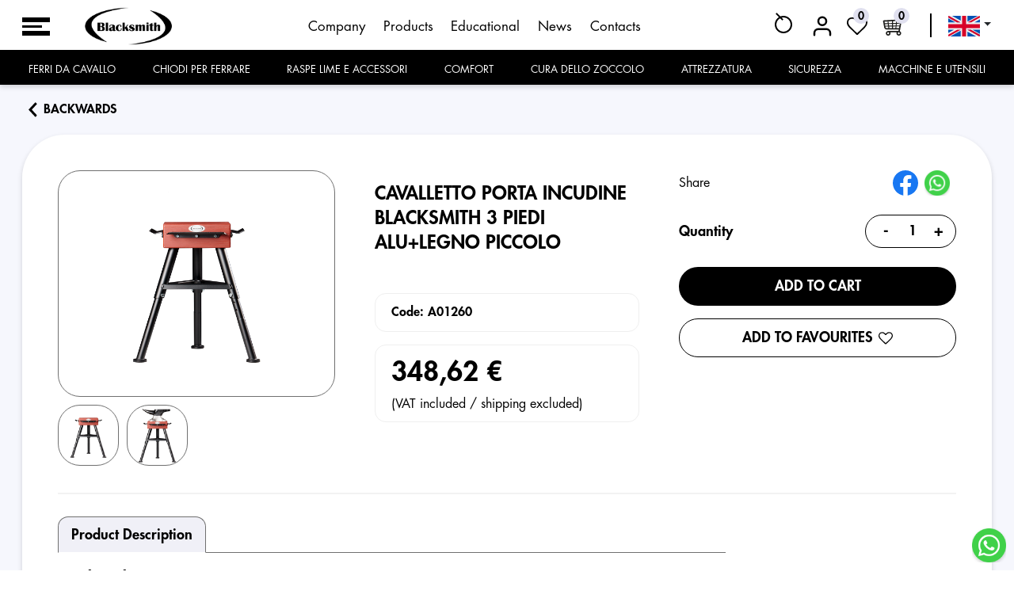

--- FILE ---
content_type: text/html; charset=utf-8
request_url: https://blacksmithitalia.it/prodotto/1409
body_size: 34915
content:
<!DOCTYPE html><html lang="it"><head>
  <script id="Cookiebot" src="https://consent.cookiebot.com/uc.js" data-cbid="fe3613f8-4a3b-4025-80a1-b3084586a051" type="text/javascript" defer=""></script>

  <meta name="google-site-verification" content="TTEl3wWGcBppXjRI7PgkqQgQtl11aBk_t7PHpCdo_4Y">

  <meta charset="utf-8">
  <title>Cavalletto porta incudine blacksmith 3 piedi alu+legno piccolo</title>
  <base href="/">
  <meta name="viewport" content="width=device-width, initial-scale=1">
  <link rel="icon" type="image/x-icon" href="assets/img/blacksmith-favicon.png">
  <link rel="preconnect" href="https://fonts.googleapis.com">
  <link rel="preconnect" href="https://fonts.gstatic.com" crossorigin="">
  <style type="text/css">@font-face{font-family:'Material Icons';font-style:normal;font-weight:400;src:url(https://fonts.gstatic.com/s/materialicons/v145/flUhRq6tzZclQEJ-Vdg-IuiaDsNcIhQ8tQ.woff2) format('woff2');}.material-icons{font-family:'Material Icons';font-weight:normal;font-style:normal;font-size:24px;line-height:1;letter-spacing:normal;text-transform:none;display:inline-block;white-space:nowrap;word-wrap:normal;direction:ltr;-webkit-font-feature-settings:'liga';-webkit-font-smoothing:antialiased;}</style>

  <link rel="stylesheet" href="https://cdn.jsdelivr.net/npm/bootstrap@4.5.3/dist/css/bootstrap.min.css">


  <script defer="" src="https://code.jquery.com/jquery-3.5.1.slim.min.js"></script>
  <script defer="" src="https://cdn.jsdelivr.net/npm/bootstrap@4.5.3/dist/js/bootstrap.bundle.min.js"></script>

  <!-- Google Tag Manager -->
  <script>(function(w,d,s,l,i){w[l]=w[l]||[];w[l].push({'gtm.start':
  new Date().getTime(),event:'gtm.js'});var f=d.getElementsByTagName(s)[0],
  j=d.createElement(s),dl=l!='dataLayer'?'&l='+l:'';j.async=true;j.src=
  'https://www.googletagmanager.com/gtm.js?id='+i+dl;f.parentNode.insertBefore(j,f);
  })(window,document,'script','dataLayer','GTM-TZBPMBNP');</script>
  <!-- End Google Tag Manager -->


  <script src="https://www.paypal.com/sdk/js?client-id=AZBT7pIaImT6qQXpPymSMvbbPVa11pfpBRwFFqPma7pxRseN-KjRddNKxINexwqQpHUi7aS516vuR707&amp;enable-funding=paylater&amp;disable-funding=sofort,mybank&amp;currency=EUR&amp;intent=capture"></script>
<style>@font-face{font-family:futura;src:url(FuturaStdLight.a3f18563c3566fac.woff) format("truetype");font-style:normal;font-weight:300}@font-face{font-family:futura;src:url(FuturaStdBook.2c4b3b2ac1c76cc3.woff) format("truetype");font-style:normal;font-weight:400}@font-face{font-family:futura;src:url(FuturaStdHeavy.efee54341e19efb7.woff) format("truetype");font-style:normal;font-weight:500}@font-face{font-family:futura;src:url(FuturaStdBold.0697d30cfd2a3f56.woff) format("truetype");font-style:normal;font-weight:600}@font-face{font-family:futura;src:url(FuturaStdExtraBold.2226ed1ba8be10d4.woff) format("truetype");font-style:normal;font-weight:700}*{font-family:futura,sans-serif;color:#000;letter-spacing:0px;font-display:swap}a{color:#000;cursor:pointer}.main-product{background:#FFFFFF 0% 0% no-repeat padding-box;box-shadow:0 3px 6px #00000029;border-radius:54px;padding:45px}.br-16{border-radius:16px}.img-zoom-result{width:420px;height:420px;position:absolute;right:-125%;top:0;border:1px solid #707070;border-radius:28px;z-index:99999}.btn-count-con{border:1px solid #000!important;border-radius:25px!important;height:42px;align-items:center;display:flex;padding:0 10px;max-width:115px}.btn-count{background-color:#fff;min-width:30px!important;height:30px!important;font:500 20px/23px futura;padding:0!important;line-height:0!important;border:none;color:#000;transition:all .2s ease-in-out;border-radius:26px;cursor:pointer}.btn-count:hover{font-size:26px}.btn-w,.btn-bg,.btn-w-border{font:500 18px/23px futura;color:#000;text-transform:uppercase;background-color:#fff;width:100%;max-width:320px;padding:12px 5px;border-radius:26px;transition:all .5s ease-in-out;display:flex;justify-content:center;align-items:center}.btn-w-border{border:1px solid #000;max-width:100%}.btn-w:hover{background-color:#000;color:#fff}.btn-bg{background-color:#000;color:#fff;max-width:100%}.btn-bg:hover{background-color:#fff;color:#000;border:1px solid #000}input::-webkit-outer-spin-button,input::-webkit-inner-spin-button{-webkit-appearance:none;margin:0}input[type=number]{-moz-appearance:textfield}input:focus,input,button{outline:none!important;box-shadow:none!important}.separate{background-color:#707070;margin:2rem 0;width:100%;height:1.5px}.mat-drawer-container{background-color:#fff!important;position:relative!important}a:hover{color:unset;text-decoration:none}.title{font:500 29px/34px futura,sans-serif}.bg-section{background-color:#6d70d50f!important}.bg-sec{background-color:#e0e0ef}b,strong{font-weight:500}input{border:1px solid #000!important;border-radius:26px!important;background-color:transparent!important;padding:13px 25px!important;color:#000!important;width:100%!important;margin-bottom:18px}.imgs-p{width:100%;display:flex;flex-wrap:wrap}ul{list-style:none;padding-left:0;margin:0}.mat-drawer-inner-container{background-color:#e0e0ef}.mat-drawer{margin-top:64px;height:calc(100% - 64px)!important}.title{text-align:left;font:500 22px/29px futura;color:#000;text-transform:uppercase;border-bottom:4px solid #000;width:-moz-fit-content;width:fit-content;padding-bottom:7px}.bg-sec .title{border-bottom:4px solid #fff}p{font:300 20px/22px futura}p strong{font-weight:400!important}section{position:relative;padding:45px 0}.container{width:100%;padding-right:15px;padding-left:15px;margin-right:auto;margin-left:auto}.mat-drawer-content{width:100%;overflow-x:hidden!important}@media (min-width: 992px){.dropdown:hover>.dropdown-menu{display:block}.lingua .dropdown:hover>.dropdown-menu{display:none}}@media (min-width:576px){.container{max-width:98%}}@media (min-width:1200px){.container{max-width:98%}}@media (min-width:1500px){.container{width:97%;max-width:1870px}.footer .container{width:93%}}@media (max-width:991px){.title{font:500 20px/22px futura;border-bottom:2px solid #000}.btn-w,.btn-bg,.btn-w-border{font:500 16px/20px futura}.jcc-mb{justify-content:center;margin-bottom:15px;width:100%}.btn-count-con{height:45px;font:500 17px/14px futura}.prezzo h5{font:500 28px/26px futura!important}section,.bg-sec{padding:25px 0}.flex-desc,.flex-images,.flex-paga{width:100%;min-width:100%!important;flex:100%!important;margin:8px 0!important}}@media (max-width:768px){.lingua{width:55px}.imgs-p img{width:90px!important;height:90px!important}}@media (max-width:576px){.main-product{border-radius:22px;padding:5px 18px 18px}.imgs-p img{width:60px!important;height:60px!important;border-radius:15px!important}.inner-header .container{padding:0 0 0 10px!important}.main-menu-s{margin:0 15px 0 0!important}.line-v{display:none}.dropdown img{width:30px!important}.logo img{height:34px!important}.inner-header{padding:11px 0!important}.logores{margin-right:6.5%!important}.mat-drawer{width:280px}}</style><link rel="stylesheet" href="styles.56246d015e0b3e4f.css" media="print" onload="this.media='all'"><noscript><link rel="stylesheet" href="styles.56246d015e0b3e4f.css"></noscript><style ng-transition="serverApp">.mat-drawer[_ngcontent-sc87]{width:350px;overflow-y:visible;position:fixed;top:-1px;left:0}.btn-close[_ngcontent-sc87]{display:flex;justify-content:center;flex-direction:column;align-items:center;background-color:#000;position:absolute;right:101px;top:6px;opacity:1;font-size:13px;font-weight:400;padding:10px;border:none;color:#fff;text-shadow:none!important;border-radius:42px}.btn-close[_ngcontent-sc87]   i[_ngcontent-sc87]{font-size:30px}.btn-close[_ngcontent-sc87]   span[_ngcontent-sc87]{color:#fff}.avviso[_ngcontent-sc87]{text-align:center;padding:5px 4%;background-color:#5294a4;display:flex;align-items:center}.avviso[_ngcontent-sc87]   marquee[_ngcontent-sc87]{color:#fff;font-size:20px}  .mat-progress-bar-fill:after{background-color:#2e3192!important}  .mat-progress-bar-buffer{background-color:#fff!important}@media (max-width:991px){.main[_ngcontent-sc87]{overflow:hidden}.avviso[_ngcontent-sc87]   img[_ngcontent-sc87]{width:180px!important}}.progress-bar-loader[_ngcontent-sc87]{position:absolute;top:0;z-index:99999;height:2px}@media (max-width:575px){.mat-drawer[_ngcontent-sc87]{top:12px}.avviso[_ngcontent-sc87]   img[_ngcontent-sc87]{width:150px!important}.avviso[_ngcontent-sc87]   marquee[_ngcontent-sc87]{font-size:16px}}.wtsp[_ngcontent-sc87]{position:fixed;bottom:10px;right:10px;display:block;z-index:999999}
/*# sourceMappingURL=app.component.css.map*/</style><link rel="canonical" href="https://blacksmithitalia.it/prodotto/1409"><style ng-transition="serverApp">.mat-drawer-container{position:relative;z-index:1;box-sizing:border-box;-webkit-overflow-scrolling:touch;display:block;overflow:hidden}.mat-drawer-container[fullscreen]{top:0;left:0;right:0;bottom:0;position:absolute}.mat-drawer-container[fullscreen].mat-drawer-container-has-open{overflow:hidden}.mat-drawer-container.mat-drawer-container-explicit-backdrop .mat-drawer-side{z-index:3}.mat-drawer-container.ng-animate-disabled .mat-drawer-backdrop,.mat-drawer-container.ng-animate-disabled .mat-drawer-content,.ng-animate-disabled .mat-drawer-container .mat-drawer-backdrop,.ng-animate-disabled .mat-drawer-container .mat-drawer-content{transition:none}.mat-drawer-backdrop{top:0;left:0;right:0;bottom:0;position:absolute;display:block;z-index:3;visibility:hidden}.mat-drawer-backdrop.mat-drawer-shown{visibility:visible}.mat-drawer-transition .mat-drawer-backdrop{transition-duration:400ms;transition-timing-function:cubic-bezier(0.25, 0.8, 0.25, 1);transition-property:background-color,visibility}.cdk-high-contrast-active .mat-drawer-backdrop{opacity:.5}.mat-drawer-content{position:relative;z-index:1;display:block;height:100%;overflow:auto}.mat-drawer-transition .mat-drawer-content{transition-duration:400ms;transition-timing-function:cubic-bezier(0.25, 0.8, 0.25, 1);transition-property:transform,margin-left,margin-right}.mat-drawer{position:relative;z-index:4;display:block;position:absolute;top:0;bottom:0;z-index:3;outline:0;box-sizing:border-box;overflow-y:auto;transform:translate3d(-100%, 0, 0)}.cdk-high-contrast-active .mat-drawer,.cdk-high-contrast-active [dir=rtl] .mat-drawer.mat-drawer-end{border-right:solid 1px currentColor}.cdk-high-contrast-active [dir=rtl] .mat-drawer,.cdk-high-contrast-active .mat-drawer.mat-drawer-end{border-left:solid 1px currentColor;border-right:none}.mat-drawer.mat-drawer-side{z-index:2}.mat-drawer.mat-drawer-end{right:0;transform:translate3d(100%, 0, 0)}[dir=rtl] .mat-drawer{transform:translate3d(100%, 0, 0)}[dir=rtl] .mat-drawer.mat-drawer-end{left:0;right:auto;transform:translate3d(-100%, 0, 0)}.mat-drawer[style*="visibility: hidden"]{display:none}.mat-drawer-inner-container{width:100%;height:100%;overflow:auto;-webkit-overflow-scrolling:touch}.mat-sidenav-fixed{position:fixed}
</style><style ng-transition="serverApp">.menu-list[_ngcontent-sc84]{list-style:none}.menu-list[_ngcontent-sc84]   li[_ngcontent-sc84]{font-weight:400;text-transform:uppercase;cursor:pointer;transition:all .3s ease-in-out;padding:5px 20px;border:none!important;outline:none!important}.menu-list[_ngcontent-sc84]   li[_ngcontent-sc84]:first-child{margin-top:20px}.menu-list[_ngcontent-sc84]   li[_ngcontent-sc84]:hover{color:#2e3192}
/*# sourceMappingURL=menu.component.css.map*/</style><style ng-transition="serverApp">.scrolled[_ngcontent-sc85]{position:fixed;top:0;left:0;width:100%;background-color:#fffffffa;z-index:999999;transition:position .3s ease-in-out}.placeholder[_ngcontent-sc85]{width:26px!important;background-color:#131313;border-radius:50%}.header-section[_ngcontent-sc85]{box-shadow:0 3px 6px #00000029;padding:5px 0}.dropdown-menu[_ngcontent-sc85]{min-width:5rem!important;right:6px;left:unset}.lingua[_ngcontent-sc85]   .dropdown-menu[_ngcontent-sc85]{top:85%}.imgmodelc[_ngcontent-sc85]{border:1px solid #bbbbbb;border-radius:10px;object-fit:cover}.modal-carrello[_ngcontent-sc85]{position:fixed;left:0;right:0;top:10vh;bottom:0;margin:auto!important;max-width:515px;height:273px;z-index:9999999;padding:26px!important;border-radius:36px!important}.modal-carrello[_ngcontent-sc85]   .btn[_ngcontent-sc85]{font:400 15px/15px futura}.modal-carrello-bg[_ngcontent-sc85]{position:fixed;width:100vw;height:100vh;background-color:#2929297f;left:0;top:0;z-index:10}.modal-carrello[_ngcontent-sc85]   .modal-title[_ngcontent-sc85]{color:#000;margin-bottom:30px}.modal-carrello[_ngcontent-sc85]   h5[_ngcontent-sc85]{font-weight:400;font-size:18px}.modal-carrello[_ngcontent-sc85]   h5[_ngcontent-sc85]   b[_ngcontent-sc85]{font-weight:500}.cart-hover[_ngcontent-sc85]{position:absolute;right:0;top:0;width:280px;background:#fff;z-index:999999;text-align:left;padding:10px 4px 62px 1px;opacity:0;visibility:hidden;transition:all .5s;box-shadow:0 2px 6px #0000004d;border-radius:10px}.cart-hover[_ngcontent-sc85]   .alert-danger[_ngcontent-sc85]{padding:5px}.cart-hover[_ngcontent-sc85]   .alert-danger[_ngcontent-sc85]   h5[_ngcontent-sc85]{font-size:15px;margin:0}.cart-hover[_ngcontent-sc85]   .select-items[_ngcontent-sc85]{max-height:195px;overflow:hidden;overflow-y:auto;margin-bottom:35px}.cart-hover[_ngcontent-sc85]   .select-items[_ngcontent-sc85]::-webkit-scrollbar{width:6px}.cart-hover[_ngcontent-sc85]   .select-items[_ngcontent-sc85]   table[_ngcontent-sc85]{width:100%}.cart-hover[_ngcontent-sc85]   .select-items[_ngcontent-sc85]   table[_ngcontent-sc85]   tr[_ngcontent-sc85]   td[_ngcontent-sc85]{padding-bottom:5px}.cart-hover[_ngcontent-sc85]   .btn[_ngcontent-sc85]{position:absolute;font:400 15px/18px futura;background-color:#000;color:#fff;bottom:7px;left:8px;width:calc(100% - 16px)}.cart-hover[_ngcontent-sc85]   .select-items[_ngcontent-sc85]   table[_ngcontent-sc85]   tr[_ngcontent-sc85]   td.si-pic[_ngcontent-sc85]   img[_ngcontent-sc85]{background-color:#fff;width:60px;height:60px;object-fit:cover;border-radius:5px;padding:5px;margin-right:8px}.cart-hover[_ngcontent-sc85]   .select-items[_ngcontent-sc85]   table[_ngcontent-sc85]   tr[_ngcontent-sc85]   td.si-text[_ngcontent-sc85]{padding-left:0}.cart-hover[_ngcontent-sc85]   .select-items[_ngcontent-sc85]   table[_ngcontent-sc85]   tr[_ngcontent-sc85]   td.si-text[_ngcontent-sc85]   .product-selected[_ngcontent-sc85]   h6[_ngcontent-sc85]{color:#232530;display:-webkit-box;-webkit-line-clamp:1;-webkit-box-orient:vertical;overflow:hidden;text-overflow:ellipsis;height:16px}.cart-hover[_ngcontent-sc85]   .select-items[_ngcontent-sc85]   table[_ngcontent-sc85]   tr[_ngcontent-sc85]   td.si-close[_ngcontent-sc85]{color:#252525;font-size:12px;cursor:pointer;width:20px}.showCarre[_ngcontent-sc85]{opacity:1;visibility:visible;top:49px}.inner-header[_ngcontent-sc85]   .cart-icon[_ngcontent-sc85]{color:#252525;position:relative;display:inline-block;flex-direction:column;justify-content:center;align-items:center;cursor:pointer}.inner-header[_ngcontent-sc85]   .cart-icon[_ngcontent-sc85]   p[_ngcontent-sc85]{font-size:14px;font-weight:400;color:#000;margin-bottom:0}.inner-header[_ngcontent-sc85]   li.activebg[_ngcontent-sc85]   a[_ngcontent-sc85]   p[_ngcontent-sc85], .inner-header[_ngcontent-sc85]   li.activebg[_ngcontent-sc85]   a[_ngcontent-sc85]{color:#fff}.inner-header[_ngcontent-sc85]   .cart-icon[_ngcontent-sc85]   .countc[_ngcontent-sc85]{position:absolute;right:-2px;top:-8px;height:20px;width:20px;background:#e0e0ef;color:#000;border-radius:50%;font-size:14px;font-weight:500;text-align:center;line-height:21px;padding:0}.a-y[_ngcontent-sc85]   a[_ngcontent-sc85]{font: 18px/24px futura;color:#505b5f;margin-right:30px;transition:all .3s ease-in-out}.a-y[_ngcontent-sc85]   a[_ngcontent-sc85]:hover{color:#2e3192;border-bottom:1px solid #2E3192;transition:all .3s ease-in-out}.a-y[_ngcontent-sc85]   a[_ngcontent-sc85]:last-child{margin-right:0}.cart-icon[_ngcontent-sc85]   img[_ngcontent-sc85]{height:30px}.logo[_ngcontent-sc85]   img[_ngcontent-sc85]{width:auto;height:48px}.navlinkx[_ngcontent-sc85], .dropdownmenux[_ngcontent-sc85]   a[_ngcontent-sc85]{text-transform:uppercase!important;color:#fff;font-weight:400;font-size:16px}.navlinkx[_ngcontent-sc85]{font-size:17px;padding-top:11px}.dropdownmenux[_ngcontent-sc85]   a[_ngcontent-sc85]:hover{background-color:#1b1b1b}.navlinkx[_ngcontent-sc85]:first-letter, .dropdownmenux[_ngcontent-sc85]   a[_ngcontent-sc85]:first-letter{text-transform:uppercase!important}.navlinkx[_ngcontent-sc85]:after{display:none}.dropdownmenux[_ngcontent-sc85]{padding:0!important}.dropdownmenux[_ngcontent-sc85]   a[_ngcontent-sc85]{padding:5px 15px!important;font-size:15px;font-weight:300}.s-menu-bg[_ngcontent-sc85]{background-color:#000;margin-bottom:-5px}.s-menu-bg[_ngcontent-sc85]   nav[_ngcontent-sc85]{height:44px}.s-menu-bg[_ngcontent-sc85]   #navbarDropdownMenuLink[_ngcontent-sc85]{color:#fff!important}.dropdownmenux[_ngcontent-sc85]{right:unset;top:40px;left:3px;min-width:100%!important;background-color:#101010;border:1px solid #000;border-radius:0;z-index:99999;max-height:73vh;overflow-y:auto}.nav-item[_ngcontent-sc85]:last-child   .dropdownmenux[_ngcontent-sc85]{right:6px;left:unset}.dropdownmenux[_ngcontent-sc85]   .dropdownmenux[_ngcontent-sc85]{left:100%;background-color:#282828;top:0}.dropdown-item[_ngcontent-sc85]:active{background-color:#2e31920d!important}.line-v[_ngcontent-sc85]{margin:0 20px;background-color:#000;height:30px;width:2px}.first-header[_ngcontent-sc85]{padding:4px 0 6px}.logores[_ngcontent-sc85]{margin-right:auto}.select-total[_ngcontent-sc85]{display:flex;justify-content:space-evenly;background-color:#e0e0ef;position:absolute;height:90px;left:0;bottom:0;width:100%;border-radius:0 0 10px 10px;z-index:-1;align-items:baseline;padding-top:8px;font-weight:500}.select-total[_ngcontent-sc85]   h5[_ngcontent-sc85]{color:#000;font-weight:500;font-size:16px}.container-search[_ngcontent-sc85]{position:relative;display:inline-block;margin-right:18px;z-index:99999}.container-search[_ngcontent-sc85]   .search[_ngcontent-sc85]{position:relative;width:27px;height:27px;border-radius:50%;transition:all .8s;z-index:4;display:block}.container-search[_ngcontent-sc85]   .search[_ngcontent-sc85]:hover{cursor:pointer}.container-search[_ngcontent-sc85]   .search[_ngcontent-sc85]:before{content:"";position:absolute;margin:auto;inset:18px 0 0 20px;width:12px;height:2px;background:#000;transform:rotate(45deg);transition:all .5s}.container-search[_ngcontent-sc85]   .search[_ngcontent-sc85]:after{content:"";position:absolute;margin:auto;inset:-4px 0 0;width:22px;height:22px;border-radius:50%;border:2px solid #000;transition:all .5s}.container-search[_ngcontent-sc85]   input[_ngcontent-sc85]{position:absolute;margin:auto;top:0;right:0;bottom:0;width:50px;height:43px;outline:none;border:none;background:#000;color:#fff;padding:0 80px 0 20px;border-radius:50px;box-shadow:0 0 25px #dc143c,0 20px 25px #0003;transition:all .8s;opacity:0;z-index:5;font-weight:200;z-index:99999}.container-search[_ngcontent-sc85]   input[_ngcontent-sc85]:hover{cursor:pointer}.container-search.active[_ngcontent-sc85]   input[_ngcontent-sc85]{width:300px!important;opacity:1;cursor:text;background-color:#fff!important;z-index:999}.autocomplete-items[_ngcontent-sc85]{position:absolute;border:1px solid #000000;border-top:none;z-index:99;top:16px;right:0;width:0;opacity:0;transition:all .8s;max-height:50vh;overflow-y:auto;border-radius:0 0 10px 10px;background-color:#fff}.autocomplete-items[_ngcontent-sc85]:has(a   div)[_ngcontent-sc85]{padding-top:20px}.autocomplete-items[_ngcontent-sc85]   a[_ngcontent-sc85]:last-child{padding-bottom:20px}.autocomplete-items[_ngcontent-sc85]   div[_ngcontent-sc85]{display:flex;align-items:center;padding:4px 2px 4px 8px;cursor:pointer;background-color:#f4f4f9;border-bottom:1px solid #dddddd;font-size:16px;text-transform:lowercase}.autocomplete-items[_ngcontent-sc85]   div[_ngcontent-sc85]   img[_ngcontent-sc85]{background-color:#fff;border-radius:50%}.container-search.active[_ngcontent-sc85]   .autocomplete-items[_ngcontent-sc85]{width:300px!important;opacity:1}.container-search.active[_ngcontent-sc85]   .selectSearch[_ngcontent-sc85]{display:flex;opacity:1;transition:all .5s}.container-search.active[_ngcontent-sc85]   input[_ngcontent-sc85] ~ .search[_ngcontent-sc85]{background:#fff;z-index:999;width:36px;height:36px;position:absolute;right:3px;top:-17px}.container-search[_ngcontent-sc85]   input[_ngcontent-sc85]::placeholder{color:#fff;opacity:.5;font-weight:bolder}.main-menu-s[_ngcontent-sc85]{display:flex;width:37px;height:30px;align-items:center;margin:0 40px 0 0;cursor:pointer}.menu-p[_ngcontent-sc85]{width:420px;justify-content:space-between}.menu-p[_ngcontent-sc85]   a[_ngcontent-sc85]{font-weight:400;font-size:17px}.menu-s[_ngcontent-sc85]{background-color:#000;width:25px;height:3px;position:relative;cursor:pointer}.menu-s[_ngcontent-sc85]:before{background-color:#000;width:35px;height:6px;position:absolute;content:"";top:-10px;left:0;cursor:pointer}.menu-s[_ngcontent-sc85]:after{background-color:#000;width:35px;height:6px;position:absolute;content:"";bottom:-10px;left:0;cursor:pointer}.dropdownmenux[_ngcontent-sc85]   .navlinkx[_ngcontent-sc85]:focus{background-color:#404040}  .mat-drawer-container-has-open .menu-s{background-color:#fff}  .mat-drawer-container-has-open .menu-s:after{transform:rotate(45deg);bottom:2px}  .mat-drawer-container-has-open .menu-s:before{transform:rotate(-45deg);top:-5px}.main-marq[_ngcontent-sc85]{position:relative;display:block;height:35px;width:100%;background-color:#0b0b0b;padding:5px;margin-bottom:-6px}.marq[_ngcontent-sc85]{color:#fff;max-width:1809px;margin:auto}@media (max-width:1500px){.dnm[_ngcontent-sc85]{display:none}}@media (max-width:1820px){.navlinkx[_ngcontent-sc85] > img[_ngcontent-sc85]{height:20px;margin-right:2px!important}.dropdownmenux[_ngcontent-sc85]{top:38px}.navlinkx[_ngcontent-sc85]{font-size:14px;padding-top:13px}.dropdownmenux[_ngcontent-sc85]   a[_ngcontent-sc85]{padding:4px 14px!important;font-size:14px}}@media (max-width:1350px){.navlinkx[_ngcontent-sc85]{font-size:13px}.navlinkx[_ngcontent-sc85] > img[_ngcontent-sc85]{display:none}}@media (max-width:991px){.showCarre[_ngcontent-sc85]{top:43px;right:0;left:-54vw}}@media (max-width:768px){.inner-header[_ngcontent-sc85]   .cart-icon[_ngcontent-sc85]   .countc[_ngcontent-sc85]{height:16px;width:16px;font-size:12px;line-height:17px}.container-search.active[_ngcontent-sc85]   input[_ngcontent-sc85]{width:45vw!important}.modal-carrello[_ngcontent-sc85]{max-width:90%;height:267px;border-radius:24px!important}.modal-carrello[_ngcontent-sc85]   h5[_ngcontent-sc85]{font-size:16px!important}.modal-carrello[_ngcontent-sc85]   .btn[_ngcontent-sc85]{font:500 13px/15px futura;width:100%!important;max-width:100%!important;margin:5px!important;flex:100%}}@media (max-width:576px){.modal-carrello[_ngcontent-sc85]{height:365px}.main-marq[_ngcontent-sc85]{margin-bottom:-17px}.container-search.active[_ngcontent-sc85]   .autocomplete-items[_ngcontent-sc85]{left:-44vw}}@media (max-width:363px){.container-search[_ngcontent-sc85]{margin-right:10px}.logores[_ngcontent-sc85]{margin-right:auto!important}.main-menu-s[_ngcontent-sc85]{margin:0 10px 0 0!important}.menu-s[_ngcontent-sc85]:before{width:27px}.menu-s[_ngcontent-sc85]:after{width:27px}.menu-s[_ngcontent-sc85]{width:22px}}
/*# sourceMappingURL=header.component.css.map*/</style><style ng-transition="serverApp">.footer[_ngcontent-sc86]{background-color:#000;padding:50px 0 30px}.footer[_ngcontent-sc86]   p[_ngcontent-sc86], .footer[_ngcontent-sc86]   a[_ngcontent-sc86]{font: 300 16px/20px futura;color:#fff;display:block;margin-top:5px;margin-bottom:0}.footer[_ngcontent-sc86]   p[_ngcontent-sc86]   a[_ngcontent-sc86]{display:inline}.footer[_ngcontent-sc86]   h4[_ngcontent-sc86]{font: 500 16px/19px futura;color:#fff;margin-bottom:15px}.line-x[_ngcontent-sc86]{background-color:#fff;height:2px;width:100%;margin:30px 0}@media (max-width:991px){.footer[_ngcontent-sc86]   h4[_ngcontent-sc86]{margin-top:30px}.footer[_ngcontent-sc86]   .col-lg-6[_ngcontent-sc86]   h4[_ngcontent-sc86]{margin-top:0}}@media (max-width:576px){.footer[_ngcontent-sc86]{text-align:center}}
/*# sourceMappingURL=footer.component.css.map*/</style><style ng-transition="serverApp">.back[_ngcontent-sc57]{font: 18px/24px futura;letter-spacing:0px;color:#2e3192;text-transform:capitalize;cursor:pointer}p[_ngcontent-sc57]{font: 500 18px/25px futura}.tit[_ngcontent-sc57]{font: 500 21px/25px futura;color:#000}.price[_ngcontent-sc57]{font: 500 21px/25px futura;color:#2e3192}.separate[_ngcontent-sc57]{background-color:#f2f2f2}.tab-content[_ngcontent-sc57] > .tab-pane[_ngcontent-sc57]{padding:20px 0 10px}.border-x[_ngcontent-sc57]{border:1px solid #efefef;padding:10px 20px;border-radius:14px;display:block}.flex-product[_ngcontent-sc57]{display:flex;flex-wrap:wrap}.flex-product[_ngcontent-sc57] > div[_ngcontent-sc57]   [_ngcontent-sc57]:last-child{margin-right:0}input[_ngcontent-sc57], textarea[_ngcontent-sc57], select[_ngcontent-sc57]{padding:10px!important;margin-bottom:14px;font-size:14px}textarea[_ngcontent-sc57]{border-radius:15px!important}.ng-submitted[_ngcontent-sc57]   input.ng-invalid[_ngcontent-sc57], .ng-submitted[_ngcontent-sc57]   textarea.ng-invalid[_ngcontent-sc57]{border:2px solid #e8b0b0!important}.flex-images[_ngcontent-sc57]{width:450px}.flex-desc[_ngcontent-sc57]{flex:2;margin:0 50px;min-width:329px}.flex-paga[_ngcontent-sc57]{width:350px}.nav-tabs[_ngcontent-sc57]   .nav-link.active[_ngcontent-sc57]{color:#000;background-color:#2e319212;border-color:#707070 #707070 #fff}.nav-tabs[_ngcontent-sc57]   .nav-link[_ngcontent-sc57]{border:1px solid transparent;border-top-left-radius:13px;border-top-right-radius:13px;font-size:18px;line-height:28px;font-weight:500;color:#000;text-transform:capitalize}.nav-tabs[_ngcontent-sc57]{border-bottom:1px solid #707070}table.standard-table[_ngcontent-sc57]{width:100%;border-collapse:separate;border-spacing:0;border:none;margin-bottom:15px}table.standard-table[_ngcontent-sc57]   th[_ngcontent-sc57]{border:1px solid #e5e5e5;border-right:none;background-color:#f6f6f6;padding:10px 15px;color:#464b50;vertical-align:top;font-size:14px;font-weight:500}table.standard-table[_ngcontent-sc57]   td[_ngcontent-sc57]:last-child{border-right:1px solid #e5e5e5}table.standard-table[_ngcontent-sc57]   th[_ngcontent-sc57]:last-child{border-right:1px solid #e5e5e5}table.standard-table[_ngcontent-sc57]   td[_ngcontent-sc57]{padding:7px;border:1px solid #e5e5e5;border-top:none;border-right:none;font-size:14px;line-height:17px}table.standard-table[_ngcontent-sc57]   tr[_ngcontent-sc57]:hover   td[_ngcontent-sc57]{background-color:#f6f6f6}table.standard-table[_ngcontent-sc57]   tr[_ngcontent-sc57]{border-radius:3px}.menu-cat[_ngcontent-sc57]{cursor:pointer}.menu-cat[_ngcontent-sc57] > *[_ngcontent-sc57]{font: 500 16px/23px futura;color:#000;text-transform:uppercase;padding:12px 0}.menu-cat[_ngcontent-sc57]   span[_ngcontent-sc57]{font-family:monospace;font-display:swap}.font-b[_ngcontent-sc57]{font-weight:500}.product-details[_ngcontent-sc57]   h1[_ngcontent-sc57]{margin:14px 0;display:-webkit-box;-webkit-line-clamp:3;-webkit-box-orient:vertical;overflow:hidden;font: 500 24px/31px futura}.product-details[_ngcontent-sc57]   .cat[_ngcontent-sc57]{font-size:17px;font-weight:400;line-height:14px;margin:15px 0 0;font-style:italic}.product-details[_ngcontent-sc57]   select[_ngcontent-sc57]{border:1px solid #2E3192!important;border-radius:26px;height:52px;width:-moz-fit-content;width:fit-content;font: 500 17px/22px futura;color:#000!important;padding:0 20px;max-width:46%;margin-right:4%}.product-details[_ngcontent-sc57]   select[_ngcontent-sc57]   option[_ngcontent-sc57]{padding:10px!important}.product-details[_ngcontent-sc57]   p[_ngcontent-sc57]{font: 500 17px/20px futura}.prezzo[_ngcontent-sc57], .product-details[_ngcontent-sc57]   h5[_ngcontent-sc57]   small[_ngcontent-sc57]{font: 500 18px/30px futura}.prezzo[_ngcontent-sc57]   h5[_ngcontent-sc57]{font: 500 35px/40px futura}.product-details[_ngcontent-sc57]   small[_ngcontent-sc57]{font: 16px/20px futura}.bb[_ngcontent-sc57]{color:#000!important;font-weight:500!important;font-size:18px}.image-box[_ngcontent-sc57]{border:1px solid #707070;border-radius:15px;transform:all .3s;object-fit:cover;object-position:center;width:82px;height:82px;margin-right:10px;margin-bottom:10px}.image-box[_ngcontent-sc57]:hover{border:2px solid #000}.image-box[_ngcontent-sc57]   img[src*=jpg][_ngcontent-sc57]{padding:0}.img-box-1[_ngcontent-sc57]{height:370px;width:100%!important;max-width:100%;max-height:100%;padding:10px}.img-box-1[_ngcontent-sc57]   img[_ngcontent-sc57]{object-fit:contain}.t-count[_ngcontent-sc57]{width:37px!important;height:32px;text-align:center;font-size:17px!important;font-weight:500!important;border:none!important;border-radius:26px!important;font: 500 25px/27px futura;color:#000!important;padding:10px 0!important;margin-top:14px}.modal-carrello[_ngcontent-sc57]{position:fixed;left:0;right:0;top:10vh;bottom:0;margin:auto!important;width:94%;max-width:515px;height:-moz-fit-content;height:fit-content;z-index:9999999;padding:15px!important;border-radius:17px!important}.modal-carrello[_ngcontent-sc57]   .btn[_ngcontent-sc57]{font:400 15px/15px futura}.modal-carrello-bg[_ngcontent-sc57]{position:fixed;width:100vw;height:100vh;background-color:#2929297f;left:0;top:0;z-index:10}.modal-carrello[_ngcontent-sc57]   .modal-title[_ngcontent-sc57]{color:#000;margin-bottom:30px}.modal-carrello[_ngcontent-sc57]   h5[_ngcontent-sc57]{font-weight:400;font-size:18px}.modal-carrello[_ngcontent-sc57]   h5[_ngcontent-sc57]   b[_ngcontent-sc57]{font-weight:500}@media (max-width:1800px){.image-box[_ngcontent-sc57]{border-radius:28px;width:77px;height:77px}.flex-images[_ngcontent-sc57]{width:350px}.img-box-1[_ngcontent-sc57]{height:286px}}@media (max-width:991px){.product-details[_ngcontent-sc57]   p[_ngcontent-sc57], .prezzo[_ngcontent-sc57], .product-details[_ngcontent-sc57]   h5[_ngcontent-sc57]   small[_ngcontent-sc57]{font: 500 16px/18px futura}.product-details[_ngcontent-sc57]   select[_ngcontent-sc57]{height:45px;font: 500 17px/14px futura}.t-count[_ngcontent-sc57]{font: 500 16px/20px futura}}@media (max-width:576px){.img-box-1[_ngcontent-sc57]{height:230px}.rld[_ngcontent-sc57]{max-width:75px;max-height:75px;margin:20px 0}.product-details[_ngcontent-sc57]   h1[_ngcontent-sc57]{margin:0;font: 500 20px/28px futura}}.menu-xx[_ngcontent-sc57]   a[_ngcontent-sc57]{margin-left:10px;transition:all .3s ease-in-out}.menu-xx[_ngcontent-sc57]   a[_ngcontent-sc57]   b[_ngcontent-sc57]{color:#494949!important;text-transform:capitalize;font-weight:400;transition:all .3s ease-in-out;font-size:17px}.menu-xx[_ngcontent-sc57]   a[_ngcontent-sc57]:hover   b[_ngcontent-sc57]{color:#000!important;border-bottom:1px solid #000}
/*# sourceMappingURL=products-details.component.css.map*/</style><meta name="title" content="Cavalletto porta incudine blacksmith 3 piedi alu+legno piccolo"><meta property="og:title" content="Cavalletto porta incudine blacksmith 3 piedi alu+legno piccolo"><meta name="description" content="cavalletto porta incudine blacksmith 3 piedi alu+legno piccolo  cavalletto porta incudine di piccole dimensioni con base superiore in legno e struttura inferiore i"><meta property="og:description" content="cavalletto porta incudine blacksmith 3 piedi alu+legno piccolo  cavalletto porta incudine di piccole dimensioni con base superiore in legno e struttura inferiore i"><meta name="image" content="https://blacksmith.egonext.it/Images/Products/BLACKSMITH/28210.png"><meta property="og:image" content="https://blacksmith.egonext.it/Images/Products/BLACKSMITH/28210.png"><meta property="og:url" content="https://blacksmithitalia.it/prodotto/1409"></head>

<body class="body">
  <app-root _nghost-sc87="" class="ng-tns-c87-0" ng-version="15.0.4" ng-server-context="ssr"><mat-sidenav-container _ngcontent-sc87="" fullscreen="" class="mat-drawer-container mat-sidenav-container example-container ng-tns-c87-0"><!----><div class="cdk-visually-hidden cdk-focus-trap-anchor" aria-hidden="true"></div><mat-sidenav _ngcontent-sc87="" tabindex="-1" mode="over" class="mat-drawer mat-sidenav example-sidenav ng-tns-c81-1 ng-trigger ng-trigger-transform mat-drawer-over ng-star-inserted" style="box-shadow:none;visibility:hidden;"><div cdkscrollable="" class="mat-drawer-inner-container ng-tns-c81-1"><app-menu _ngcontent-sc87="" _nghost-sc84="" class="ng-tns-c81-1"><ul _ngcontent-sc84="" class="menu-list"><li _ngcontent-sc84="" class="big-cat" tabindex="0"><b _ngcontent-sc84="">tutte le categorie</b></li><hr _ngcontent-sc84=""><li _ngcontent-sc84="" tabindex="0" class="ng-star-inserted" style=""><a _ngcontent-sc84="" href="/categoria/166">FERRI DA CAVALLO</a></li><li _ngcontent-sc84="" tabindex="0" class="ng-star-inserted" style=""><a _ngcontent-sc84="" href="/categoria/167">CHIODI PER FERRARE</a></li><li _ngcontent-sc84="" tabindex="0" class="ng-star-inserted" style=""><a _ngcontent-sc84="" href="/categoria/168">RASPE LIME E ACCESSORI</a></li><li _ngcontent-sc84="" tabindex="0" class="ng-star-inserted" style=""><a _ngcontent-sc84="" href="/categoria/169">COMFORT</a></li><li _ngcontent-sc84="" tabindex="0" class="ng-star-inserted" style=""><a _ngcontent-sc84="" href="/categoria/170">CURA DELLO ZOCCOLO</a></li><li _ngcontent-sc84="" tabindex="0" class="ng-star-inserted" style=""><a _ngcontent-sc84="" href="/categoria/171">ATTREZZATURA</a></li><li _ngcontent-sc84="" tabindex="0" class="ng-star-inserted" style=""><a _ngcontent-sc84="" href="/categoria/172">SICUREZZA</a></li><li _ngcontent-sc84="" tabindex="0" class="ng-star-inserted" style=""><a _ngcontent-sc84="" href="/categoria/173">MACCHINE E UTENSILI</a></li><!----><hr _ngcontent-sc84=""><li _ngcontent-sc84="" class="small-cat"><a _ngcontent-sc84="" href="/chi-siamo"><b _ngcontent-sc84="">Azienda</b></a></li><li _ngcontent-sc84="" class="small-cat"><a _ngcontent-sc84="" href="/prodotti"><b _ngcontent-sc84="">Prodotti</b></a></li><li _ngcontent-sc84="" class="small-cat"><a _ngcontent-sc84="" href="/educational"><b _ngcontent-sc84="">Educational</b></a></li><li _ngcontent-sc84="" class="small-cat"><a _ngcontent-sc84="" href="/news"><b _ngcontent-sc84="">News</b></a></li><li _ngcontent-sc84="" class="small-cat"><a _ngcontent-sc84="" href="/contatti"><b _ngcontent-sc84="">Contatti</b></a></li></ul></app-menu></div></mat-sidenav><div class="cdk-visually-hidden cdk-focus-trap-anchor" aria-hidden="true"></div><mat-sidenav-content _ngcontent-sc87="" class="mat-drawer-content mat-sidenav-content example-sidenav-content"><app-header _ngcontent-sc87="" _nghost-sc85=""><header _ngcontent-sc85="" class="header-section"><div _ngcontent-sc85="" class="inner-header"><div _ngcontent-sc85="" class="container py-0"><div _ngcontent-sc85="" class="first-header d-flex justify-content-between align-items-center"><div _ngcontent-sc85="" class="main-menu-s"><span _ngcontent-sc85="" class="menu-s"></span></div><div _ngcontent-sc85="" class="logores"><div _ngcontent-sc85="" class="logo"><a _ngcontent-sc85="" href="/home"><img _ngcontent-sc85="" src="assets/img/logo.png" width="270" height="36" alt="logo blacksmith"></a></div></div><div _ngcontent-sc85="" class="d-none d-xl-flex menu-p"><a _ngcontent-sc85="" href="/chi-siamo">Azienda</a><a _ngcontent-sc85="" href="/prodotti">Prodotti</a><a _ngcontent-sc85="" href="/educational">Educational</a><a _ngcontent-sc85="" href="/news">News</a><a _ngcontent-sc85="" href="/contatti">Contatti</a></div><div _ngcontent-sc85="" class="ml-auto d-flex"><div _ngcontent-sc85="" class="d-flex align-items-center"><div _ngcontent-sc85="" class="container-search"><input _ngcontent-sc85="" type="text" placeholder="Search..." value="" class="ng-untouched ng-pristine ng-valid"><!----><span _ngcontent-sc85="" class="search"></span></div><a _ngcontent-sc85="" routerlink="/area-riservata" class="cart-icon" href="/area-riservata"><img _ngcontent-sc85="" alt="account blacksmith" src="assets/img/account.svg" width="30" height="35"></a><a _ngcontent-sc85="" routerlink="/wishlist" class="cart-icon ml-2 ml-md-3" href="/wishlist"><img _ngcontent-sc85="" alt="wishlist blacksmith" src="assets/img/wishlist.svg" width="26"><span _ngcontent-sc85="" class="countc">0</span></a><div _ngcontent-sc85="" class="cart-icon ml-2 ml-md-3 mr-3 mr-md-2"><span _ngcontent-sc85=""><img _ngcontent-sc85="" alt="carrello blacksmith" src="assets/img/carrello.svg" width="35" height="30"><span _ngcontent-sc85="" class="countc">0</span></span><div _ngcontent-sc85="" class="cart-hover"><div _ngcontent-sc85="" class="select-items"><table _ngcontent-sc85=""><tbody _ngcontent-sc85=""><!----></tbody></table></div><!----><div _ngcontent-sc85="" class="select-button"><a _ngcontent-sc85="" routerlink="/carrello" class="btn btn-w" href="/carrello">CONCLUDI L'ORDINE</a></div></div></div></div><span _ngcontent-sc85="" class="line-v"></span><div _ngcontent-sc85="" class="lingua"><div _ngcontent-sc85="" class="dropdown"><button _ngcontent-sc85="" id="dropdownMenuButton" aria-label="scelta lingua" class="btn p-0 dropdown-toggle"><img _ngcontent-sc85="" alt="Italiano" src="assets/img/ita.svg" width="40" height="30" class="ng-star-inserted"><!----><!----></button><div _ngcontent-sc85="" aria-labelledby="dropdownMenuButton" class="dropdown-menu"><b _ngcontent-sc85="" class="dropdown-item"><img _ngcontent-sc85="" src="assets/img/ita.svg" width="40" height="30" alt="Italiano" loading="lazy"></b><b _ngcontent-sc85="" class="dropdown-item"><img _ngcontent-sc85="" src="assets/img/eng.svg" width="40" height="30" alt="Inglese" loading="lazy"></b></div></div></div></div></div></div><div _ngcontent-sc85="" class="s-menu-bg d-none d-lg-block"><div _ngcontent-sc85="" class="container"><nav _ngcontent-sc85="" class="navbar navbar-expand-lg p-0"><ul _ngcontent-sc85="" class="navbar-nav justify-content-between align-items-center w-100"><a _ngcontent-sc85="" id="navbarDropdownMenuLink" class="nav-link navlinkx dropdown-toggle dnm" href="/prodotti"> tutte le categorie</a><!----><li _ngcontent-sc85="" class="nav-item dropdown ng-star-inserted"><a _ngcontent-sc85="" id="navbarDropdownMenuLink" class="nav-link navlinkx dropdown-toggle" href="/categoria/166"><img _ngcontent-sc85="" height="28" class="mr-2 ng-star-inserted" alt="cat- FERRI DA CAVALLO" src="https://blacksmith.egonext.it/Images/Groups/BLACKSMITH/54.png"><!----><!----><!----><!----><!----> FERRI DA CAVALLO </a><div _ngcontent-sc85="" aria-labelledby="navbarDropdownMenuLink" class="dropdown-menu dropdownmenux"><ul _ngcontent-sc85=""><li _ngcontent-sc85="" class="dropdown ng-star-inserted"><a _ngcontent-sc85="" id="navbarDropdownMenuLink2" class="dropdown-item navlinkx dropdown-toggle" href="/categoria/120"> FERRI SELLA IN FERRO  </a><!----></li><li _ngcontent-sc85="" class="dropdown ng-star-inserted"><a _ngcontent-sc85="" id="navbarDropdownMenuLink2" class="dropdown-item navlinkx dropdown-toggle" href="/categoria/113"> FERRI DA MULO             </a><!----></li><li _ngcontent-sc85="" class="dropdown ng-star-inserted"><a _ngcontent-sc85="" id="navbarDropdownMenuLink2" class="dropdown-item navlinkx dropdown-toggle" href="/categoria/116"> FERRI PONY                </a><!----></li><li _ngcontent-sc85="" class="dropdown ng-star-inserted"><a _ngcontent-sc85="" id="navbarDropdownMenuLink2" class="dropdown-item navlinkx dropdown-toggle" href="/categoria/106"> FERRI DA CARROZZA </a><!----></li><li _ngcontent-sc85="" class="dropdown ng-star-inserted"><a _ngcontent-sc85="" id="navbarDropdownMenuLink2" class="dropdown-item navlinkx dropdown-toggle" href="/categoria/121"> FERRI SELLA IN ALLUMINIO     </a><!----></li><li _ngcontent-sc85="" class="dropdown ng-star-inserted"><a _ngcontent-sc85="" id="navbarDropdownMenuLink2" class="dropdown-item navlinkx dropdown-toggle" href="/categoria/114"> FERRI ORTOPEDICI IN ALLUMINIO </a><!----></li><li _ngcontent-sc85="" class="dropdown ng-star-inserted"><a _ngcontent-sc85="" id="navbarDropdownMenuLink2" class="dropdown-item navlinkx dropdown-toggle" href="/categoria/175"> FERRI ORTOPEDICI DA PULEDRI IN ALLUMINIO </a><!----></li><li _ngcontent-sc85="" class="dropdown ng-star-inserted"><a _ngcontent-sc85="" id="navbarDropdownMenuLink2" class="dropdown-item navlinkx dropdown-toggle" href="/categoria/115"> FERRI ORTOPEDICI IN FERRO    </a><!----></li><li _ngcontent-sc85="" class="dropdown ng-star-inserted"><a _ngcontent-sc85="" id="navbarDropdownMenuLink2" class="dropdown-item navlinkx dropdown-toggle" href="/categoria/125"> FERRI IN MATERIALE PLASTICO </a><!----></li><li _ngcontent-sc85="" class="dropdown ng-star-inserted"><a _ngcontent-sc85="" id="navbarDropdownMenuLink2" class="dropdown-item navlinkx dropdown-toggle" href="/categoria/153"> FERRI DA INCOLLARE          </a><!----></li><li _ngcontent-sc85="" class="dropdown ng-star-inserted"><a _ngcontent-sc85="" id="navbarDropdownMenuLink2" class="dropdown-item navlinkx dropdown-toggle" href="/categoria/117"> FERRI QUARTER IN FERRO   </a><!----></li><li _ngcontent-sc85="" class="dropdown ng-star-inserted"><a _ngcontent-sc85="" id="navbarDropdownMenuLink2" class="dropdown-item navlinkx dropdown-toggle" href="/categoria/118"> FERRI QUARTER IN ALLUMINIO   </a><!----></li><li _ngcontent-sc85="" class="dropdown ng-star-inserted"><a _ngcontent-sc85="" id="navbarDropdownMenuLink2" class="dropdown-item navlinkx dropdown-toggle" href="/categoria/112"> FERRI QUARTER SLIDER </a><!----></li><li _ngcontent-sc85="" class="dropdown ng-star-inserted"><a _ngcontent-sc85="" id="navbarDropdownMenuLink2" class="dropdown-item navlinkx dropdown-toggle" href="/categoria/108"> FERRI GALOPPO IN FERRO        </a><!----></li><li _ngcontent-sc85="" class="dropdown ng-star-inserted"><a _ngcontent-sc85="" id="navbarDropdownMenuLink2" class="dropdown-item navlinkx dropdown-toggle" href="/categoria/109"> FERRI GALOPPO IN ALLUMINIO     </a><!----></li><li _ngcontent-sc85="" class="dropdown ng-star-inserted"><a _ngcontent-sc85="" id="navbarDropdownMenuLink2" class="dropdown-item navlinkx dropdown-toggle" href="/categoria/122"> FERRI TROTTO IN FERRO       </a><!----></li><li _ngcontent-sc85="" class="dropdown ng-star-inserted"><a _ngcontent-sc85="" id="navbarDropdownMenuLink2" class="dropdown-item navlinkx dropdown-toggle" href="/categoria/123"> FERRI TROTTO IN ALLUMINIO   </a><!----></li><li _ngcontent-sc85="" class="dropdown ng-star-inserted"><a _ngcontent-sc85="" id="navbarDropdownMenuLink2" class="dropdown-item navlinkx dropdown-toggle" href="/categoria/111"> FLAPPE PLASTICA </a><!----></li><li _ngcontent-sc85="" class="dropdown ng-star-inserted"><a _ngcontent-sc85="" id="navbarDropdownMenuLink2" class="dropdown-item navlinkx dropdown-toggle" href="/categoria/143"> RANE E PLACCHE </a><!----></li><li _ngcontent-sc85="" class="dropdown ng-star-inserted"><a _ngcontent-sc85="" id="navbarDropdownMenuLink2" class="dropdown-item navlinkx dropdown-toggle" href="/categoria/180"> INSERTI DA SALDARE </a><!----></li><!----></ul></div></li><li _ngcontent-sc85="" class="nav-item dropdown ng-star-inserted"><a _ngcontent-sc85="" id="navbarDropdownMenuLink" class="nav-link navlinkx dropdown-toggle" href="/categoria/167"><img _ngcontent-sc85="" height="28" class="mr-2 ng-star-inserted" alt="cat- CHIODI PER FERRARE" src="https://blacksmith.egonext.it/Images/Groups/BLACKSMITH/41.png"><!----><!----><!----><!----><!----> CHIODI PER FERRARE </a><div _ngcontent-sc85="" aria-labelledby="navbarDropdownMenuLink" class="dropdown-menu dropdownmenux"><ul _ngcontent-sc85=""><li _ngcontent-sc85="" class="dropdown ng-star-inserted"><a _ngcontent-sc85="" id="navbarDropdownMenuLink2" class="dropdown-item navlinkx dropdown-toggle" href="/categoria/93"> CHIODI MUSTAD               </a><!----></li><li _ngcontent-sc85="" class="dropdown ng-star-inserted"><a _ngcontent-sc85="" id="navbarDropdownMenuLink2" class="dropdown-item navlinkx dropdown-toggle" href="/categoria/92"> CHIODI DERBY           </a><!----></li><li _ngcontent-sc85="" class="dropdown ng-star-inserted"><a _ngcontent-sc85="" id="navbarDropdownMenuLink2" class="dropdown-item navlinkx dropdown-toggle" href="/categoria/99"> CHIODI RIFLE                </a><!----></li><li _ngcontent-sc85="" class="dropdown ng-star-inserted"><a _ngcontent-sc85="" id="navbarDropdownMenuLink2" class="dropdown-item navlinkx dropdown-toggle" href="/categoria/97"> CHIODI MONDIAL              </a><!----></li><li _ngcontent-sc85="" class="dropdown ng-star-inserted"><a _ngcontent-sc85="" id="navbarDropdownMenuLink2" class="dropdown-item navlinkx dropdown-toggle" href="/categoria/96"> CHIODI LIBERTY </a><!----></li><li _ngcontent-sc85="" class="dropdown ng-star-inserted"><a _ngcontent-sc85="" id="navbarDropdownMenuLink2" class="dropdown-item navlinkx dropdown-toggle" href="/categoria/192"> CHIODI KAHN </a><!----></li><!----></ul></div></li><li _ngcontent-sc85="" class="nav-item dropdown ng-star-inserted"><a _ngcontent-sc85="" id="navbarDropdownMenuLink" class="nav-link navlinkx dropdown-toggle" href="/categoria/168"><img _ngcontent-sc85="" height="28" class="mr-2 ng-star-inserted" alt="cat- RASPE LIME E ACCESSORI" src="https://blacksmith.egonext.it/Images/Groups/BLACKSMITH/92.png"><!----><!----><!----><!----><!----> RASPE LIME E ACCESSORI </a><div _ngcontent-sc85="" aria-labelledby="navbarDropdownMenuLink" class="dropdown-menu dropdownmenux"><ul _ngcontent-sc85=""><li _ngcontent-sc85="" class="dropdown ng-star-inserted"><a _ngcontent-sc85="" id="navbarDropdownMenuLink2" class="dropdown-item navlinkx dropdown-toggle" href="/categoria/136"> MANICI RASPE             </a><!----></li><li _ngcontent-sc85="" class="dropdown ng-star-inserted"><a _ngcontent-sc85="" id="navbarDropdownMenuLink2" class="dropdown-item navlinkx dropdown-toggle" href="/categoria/149"> RASPE                   </a><!----></li><!----></ul></div></li><li _ngcontent-sc85="" class="nav-item dropdown ng-star-inserted"><a _ngcontent-sc85="" id="navbarDropdownMenuLink" class="nav-link navlinkx dropdown-toggle" href="/categoria/169"><img _ngcontent-sc85="" height="28" class="mr-2 ng-star-inserted" alt="cat- COMFORT" src="https://blacksmith.egonext.it/Images/Groups/BLACKSMITH/56.png"><!----><!----><!----><!----><!----> COMFORT </a><div _ngcontent-sc85="" aria-labelledby="navbarDropdownMenuLink" class="dropdown-menu dropdownmenux"><ul _ngcontent-sc85=""><li _ngcontent-sc85="" class="dropdown ng-star-inserted"><a _ngcontent-sc85="" id="navbarDropdownMenuLink2" class="dropdown-item navlinkx dropdown-toggle" href="/categoria/154"> SOLETTE                   </a><!----></li><li _ngcontent-sc85="" class="dropdown ng-star-inserted"><a _ngcontent-sc85="" id="navbarDropdownMenuLink2" class="dropdown-item navlinkx dropdown-toggle" href="/categoria/181"> RIBATTINI E CESOIE </a><!----></li><li _ngcontent-sc85="" class="dropdown ng-star-inserted"><a _ngcontent-sc85="" id="navbarDropdownMenuLink2" class="dropdown-item navlinkx dropdown-toggle" href="/categoria/148"> PUNTINE IN WIDIAM E RAMPONI                </a><!----></li><!----></ul></div></li><li _ngcontent-sc85="" class="nav-item dropdown ng-star-inserted"><a _ngcontent-sc85="" id="navbarDropdownMenuLink" class="nav-link navlinkx dropdown-toggle" href="/categoria/170"><img _ngcontent-sc85="" height="28" class="mr-2 ng-star-inserted" alt="cat- CURA DELLO ZOCCOLO" src="https://blacksmith.egonext.it/Images/Groups/BLACKSMITH/40.png"><!----><!----><!----><!----><!----> CURA DELLO ZOCCOLO </a><div _ngcontent-sc85="" aria-labelledby="navbarDropdownMenuLink" class="dropdown-menu dropdownmenux"><ul _ngcontent-sc85=""><li _ngcontent-sc85="" class="dropdown ng-star-inserted"><a _ngcontent-sc85="" id="navbarDropdownMenuLink2" class="dropdown-item navlinkx dropdown-toggle" href="/categoria/183"> CURA ZOCCOLO e  RESINE </a><!----></li><li _ngcontent-sc85="" class="dropdown ng-star-inserted"><a _ngcontent-sc85="" id="navbarDropdownMenuLink2" class="dropdown-item navlinkx dropdown-toggle" href="/categoria/184"> ACCESSORI </a><!----></li><li _ngcontent-sc85="" class="dropdown ng-star-inserted"><a _ngcontent-sc85="" id="navbarDropdownMenuLink2" class="dropdown-item navlinkx dropdown-toggle" href="/categoria/88"> CHIUDI SETOLE E ACCESSORI PER DENTI </a><!----></li><li _ngcontent-sc85="" class="dropdown ng-star-inserted"><a _ngcontent-sc85="" id="navbarDropdownMenuLink2" class="dropdown-item navlinkx dropdown-toggle" href="/categoria/142"> STRUMENTI MISURAZIONE DELLO ZOCCOLO </a><!----></li><!----></ul></div></li><li _ngcontent-sc85="" class="nav-item dropdown ng-star-inserted"><a _ngcontent-sc85="" id="navbarDropdownMenuLink" class="nav-link navlinkx dropdown-toggle" href="/categoria/171"><img _ngcontent-sc85="" height="28" class="mr-2 ng-star-inserted" alt="cat- ATTREZZATURA" src="https://blacksmith.egonext.it/Images/Groups/BLACKSMITH/57.png"><!----><!----><!----><!----><!----> ATTREZZATURA </a><div _ngcontent-sc85="" aria-labelledby="navbarDropdownMenuLink" class="dropdown-menu dropdownmenux"><ul _ngcontent-sc85=""><li _ngcontent-sc85="" class="dropdown ng-star-inserted"><a _ngcontent-sc85="" id="navbarDropdownMenuLink2" class="dropdown-item navlinkx dropdown-toggle" href="/categoria/94"> COLTELLI INGLESI   </a><!----></li><li _ngcontent-sc85="" class="dropdown ng-star-inserted"><a _ngcontent-sc85="" id="navbarDropdownMenuLink2" class="dropdown-item navlinkx dropdown-toggle" href="/categoria/101"> COLTELLACCI E MAZZUOLE </a><!----></li><li _ngcontent-sc85="" class="dropdown ng-star-inserted"><a _ngcontent-sc85="" id="navbarDropdownMenuLink2" class="dropdown-item navlinkx dropdown-toggle" href="/categoria/85"> AFFILACOLTELLI      </a><!----></li><li _ngcontent-sc85="" class="dropdown ng-star-inserted"><a _ngcontent-sc85="" id="navbarDropdownMenuLink2" class="dropdown-item navlinkx dropdown-toggle" href="/categoria/131"> INCASSINI E SCASSACHIODI </a><!----></li><li _ngcontent-sc85="" class="dropdown ng-star-inserted"><a _ngcontent-sc85="" id="navbarDropdownMenuLink2" class="dropdown-item navlinkx dropdown-toggle" href="/categoria/164"> TENAGLIE DA PAREGGIO     </a><!----></li><li _ngcontent-sc85="" class="dropdown ng-star-inserted"><a _ngcontent-sc85="" id="navbarDropdownMenuLink2" class="dropdown-item navlinkx dropdown-toggle" href="/categoria/162"> TAGLIACHIODI E LEVACHIODI </a><!----></li><li _ngcontent-sc85="" class="dropdown ng-star-inserted"><a _ngcontent-sc85="" id="navbarDropdownMenuLink2" class="dropdown-item navlinkx dropdown-toggle" href="/categoria/165"> TIRACHIODI         </a><!----></li><li _ngcontent-sc85="" class="dropdown ng-star-inserted"><a _ngcontent-sc85="" id="navbarDropdownMenuLink2" class="dropdown-item navlinkx dropdown-toggle" href="/categoria/163"> LEVAFERRI </a><!----></li><li _ngcontent-sc85="" class="dropdown ng-star-inserted"><a _ngcontent-sc85="" id="navbarDropdownMenuLink2" class="dropdown-item navlinkx dropdown-toggle" href="/categoria/161"> TENAGLIE DA FORGIA           </a><!----></li><li _ngcontent-sc85="" class="dropdown ng-star-inserted"><a _ngcontent-sc85="" id="navbarDropdownMenuLink2" class="dropdown-item navlinkx dropdown-toggle" href="/categoria/160"> TENAGLIE ESPLORATRICI  E ALLARGAFERRI </a><!----></li><li _ngcontent-sc85="" class="dropdown ng-star-inserted"><a _ngcontent-sc85="" id="navbarDropdownMenuLink2" class="dropdown-item navlinkx dropdown-toggle" href="/categoria/158"> TENAGLIE PIAZZA FERRI   </a><!----></li><li _ngcontent-sc85="" class="dropdown ng-star-inserted"><a _ngcontent-sc85="" id="navbarDropdownMenuLink2" class="dropdown-item navlinkx dropdown-toggle" href="/categoria/139"> MARTELLI DA CHIODI       </a><!----></li><li _ngcontent-sc85="" class="dropdown ng-star-inserted"><a _ngcontent-sc85="" id="navbarDropdownMenuLink2" class="dropdown-item navlinkx dropdown-toggle" href="/categoria/138"> MARTELLI DA FORGIA           </a><!----></li><li _ngcontent-sc85="" class="dropdown ng-star-inserted"><a _ngcontent-sc85="" id="navbarDropdownMenuLink2" class="dropdown-item navlinkx dropdown-toggle" href="/categoria/185"> STAMPE </a><!----></li><li _ngcontent-sc85="" class="dropdown ng-star-inserted"><a _ngcontent-sc85="" id="navbarDropdownMenuLink2" class="dropdown-item navlinkx dropdown-toggle" href="/categoria/156"> RIGHE </a><!----></li><li _ngcontent-sc85="" class="dropdown ng-star-inserted"><a _ngcontent-sc85="" id="navbarDropdownMenuLink2" class="dropdown-item navlinkx dropdown-toggle" href="/categoria/186"> CONTROSTAMPE </a><!----></li><li _ngcontent-sc85="" class="dropdown ng-star-inserted"><a _ngcontent-sc85="" id="navbarDropdownMenuLink2" class="dropdown-item navlinkx dropdown-toggle" href="/categoria/89"> ACCESSORI PER FORGIARE </a><!----></li><li _ngcontent-sc85="" class="dropdown ng-star-inserted"><a _ngcontent-sc85="" id="navbarDropdownMenuLink2" class="dropdown-item navlinkx dropdown-toggle" href="/categoria/95"> MORSE E CALAMITE </a><!----></li><li _ngcontent-sc85="" class="dropdown ng-star-inserted"><a _ngcontent-sc85="" id="navbarDropdownMenuLink2" class="dropdown-item navlinkx dropdown-toggle" href="/categoria/129"> INCUDINI              </a><!----></li><li _ngcontent-sc85="" class="dropdown ng-star-inserted"><a _ngcontent-sc85="" id="navbarDropdownMenuLink2" class="dropdown-item navlinkx dropdown-toggle" href="/categoria/130"> CAVALLETTI PORTA INCUDINE </a><!----></li><li _ngcontent-sc85="" class="dropdown ng-star-inserted"><a _ngcontent-sc85="" id="navbarDropdownMenuLink2" class="dropdown-item navlinkx dropdown-toggle" href="/categoria/124"> FURGONATURA </a><!----></li><!----></ul></div></li><li _ngcontent-sc85="" class="nav-item dropdown ng-star-inserted"><a _ngcontent-sc85="" id="navbarDropdownMenuLink" class="nav-link navlinkx dropdown-toggle" href="/categoria/172"><img _ngcontent-sc85="" height="28" class="mr-2 ng-star-inserted" alt="cat- SICUREZZA" src="https://blacksmith.egonext.it/Images/Groups/BLACKSMITH/44.png"><!----><!----><!----><!----><!----> SICUREZZA </a><div _ngcontent-sc85="" aria-labelledby="navbarDropdownMenuLink" class="dropdown-menu dropdownmenux"><ul _ngcontent-sc85=""><li _ngcontent-sc85="" class="dropdown ng-star-inserted"><a _ngcontent-sc85="" id="navbarDropdownMenuLink2" class="dropdown-item navlinkx dropdown-toggle" href="/categoria/110"> FASCE LOMBARI               </a><!----></li><li _ngcontent-sc85="" class="dropdown ng-star-inserted"><a _ngcontent-sc85="" id="navbarDropdownMenuLink2" class="dropdown-item navlinkx dropdown-toggle" href="/categoria/127"> GUANTI DA LAVORO              </a><!----></li><li _ngcontent-sc85="" class="dropdown ng-star-inserted"><a _ngcontent-sc85="" id="navbarDropdownMenuLink2" class="dropdown-item navlinkx dropdown-toggle" href="/categoria/135"> MERCHANDISING                 </a><!----></li><li _ngcontent-sc85="" class="dropdown ng-star-inserted"><a _ngcontent-sc85="" id="navbarDropdownMenuLink2" class="dropdown-item navlinkx dropdown-toggle" href="/categoria/155"> CALZATURE PROTETTIVE          </a><!----></li><li _ngcontent-sc85="" class="dropdown ng-star-inserted"><a _ngcontent-sc85="" id="navbarDropdownMenuLink2" class="dropdown-item navlinkx dropdown-toggle" href="/categoria/126"> GREMBIULI DA MANISCALCO        </a><!----></li><li _ngcontent-sc85="" class="dropdown ng-star-inserted"><a _ngcontent-sc85="" id="navbarDropdownMenuLink2" class="dropdown-item navlinkx dropdown-toggle" href="/categoria/87"> ANTINFORTUNISTICA      </a><!----></li><!----></ul></div></li><li _ngcontent-sc85="" class="nav-item dropdown ng-star-inserted"><a _ngcontent-sc85="" id="navbarDropdownMenuLink" class="nav-link navlinkx dropdown-toggle" href="/categoria/173"><img _ngcontent-sc85="" height="28" class="mr-2 ng-star-inserted" alt="cat- MACCHINE E UTENSILI" src="https://blacksmith.egonext.it/Images/Groups/BLACKSMITH/38.png"><!----><!----><!----><!----><!----> MACCHINE E UTENSILI </a><div _ngcontent-sc85="" aria-labelledby="navbarDropdownMenuLink" class="dropdown-menu dropdownmenux"><ul _ngcontent-sc85=""><li _ngcontent-sc85="" class="dropdown ng-star-inserted"><a _ngcontent-sc85="" id="navbarDropdownMenuLink2" class="dropdown-item navlinkx dropdown-toggle" href="/categoria/119"> FORGE                         </a><!----></li><li _ngcontent-sc85="" class="dropdown ng-star-inserted"><a _ngcontent-sc85="" id="navbarDropdownMenuLink2" class="dropdown-item navlinkx dropdown-toggle" href="/categoria/105"> ACCESSORI E RICAMBI FORGIA </a><!----></li><li _ngcontent-sc85="" class="dropdown ng-star-inserted"><a _ngcontent-sc85="" id="navbarDropdownMenuLink2" class="dropdown-item navlinkx dropdown-toggle" href="/categoria/187"> LEVIGATRICI </a><!----></li><li _ngcontent-sc85="" class="dropdown ng-star-inserted"><a _ngcontent-sc85="" id="navbarDropdownMenuLink2" class="dropdown-item navlinkx dropdown-toggle" href="/categoria/86"> ACCESSORI LEVIGATRICI </a><!----></li><li _ngcontent-sc85="" class="dropdown ng-star-inserted"><a _ngcontent-sc85="" id="navbarDropdownMenuLink2" class="dropdown-item navlinkx dropdown-toggle" href="/categoria/141"> NASTRI ABRASIVI              </a><!----></li><li _ngcontent-sc85="" class="dropdown ng-star-inserted"><a _ngcontent-sc85="" id="navbarDropdownMenuLink2" class="dropdown-item navlinkx dropdown-toggle" href="/categoria/188"> PRESSA </a><!----></li><li _ngcontent-sc85="" class="dropdown ng-star-inserted"><a _ngcontent-sc85="" id="navbarDropdownMenuLink2" class="dropdown-item navlinkx dropdown-toggle" href="/categoria/147"> ACCESSORI PRESSA E FILETTATORE MANUALE </a><!----></li><li _ngcontent-sc85="" class="dropdown ng-star-inserted"><a _ngcontent-sc85="" id="navbarDropdownMenuLink2" class="dropdown-item navlinkx dropdown-toggle" href="/categoria/189"> PUNTE TRAPANO E ACCESSORI </a><!----></li><li _ngcontent-sc85="" class="dropdown ng-star-inserted"><a _ngcontent-sc85="" id="navbarDropdownMenuLink2" class="dropdown-item navlinkx dropdown-toggle" href="/categoria/90"> CARRELLI  </a><!----></li><li _ngcontent-sc85="" class="dropdown ng-star-inserted"><a _ngcontent-sc85="" id="navbarDropdownMenuLink2" class="dropdown-item navlinkx dropdown-toggle" href="/categoria/98"> POGGIAPIEDI </a><!----></li><!----></ul></div></li><!----></ul></nav></div></div></div></header><!----><!----></app-header><div _ngcontent-sc87="" class="main ng-trigger ng-trigger-myAnimation" style=""><!----><router-outlet _ngcontent-sc87="" class="ng-tns-c87-0"></router-outlet><app-products-details _nghost-sc57="" class="ng-star-inserted" style=""><!----><section _ngcontent-sc57="" class="bg-section pt-2 ng-star-inserted"><div _ngcontent-sc57="" class="container"><div _ngcontent-sc57="" class="d-flex align-items-center menu-cat mb-2"><img _ngcontent-sc57="" src="assets/img/arrow-l.svg" alt="arrow" class="mx-2"><p _ngcontent-sc57="" class="back mb-0">Indietro</p></div><div _ngcontent-sc57="" class="main-product"><!----><div _ngcontent-sc57="" class="ng-star-inserted" style=""><div _ngcontent-sc57="" class="flex-product"><div _ngcontent-sc57="" class="flex-images"><div _ngcontent-sc57="" class="position-relative"><div _ngcontent-sc57="" class="image-box img-box-1"><img _ngcontent-sc57="" id="myimage" onmousemove="zoomin=true" class="w-100 h-100 ng-star-inserted" alt="CAVALLETTO PORTA INCUDINE BLACKSMITH 3 PIEDI ALU+LEGNO PICCOLO" src="https://blacksmith.egonext.it/Images/Products/BLACKSMITH/28210.png"><!----><!----><div _ngcontent-sc57="" id="myresult" class="img-zoom-result" style="visibility:hidden;"></div></div><div _ngcontent-sc57="" class="imgs-p mt-2"><img _ngcontent-sc57="" alt="blacksmith italia" class="image-box br-16 ng-star-inserted" src="https://blacksmith.egonext.it/Images/Products/BLACKSMITH/28210.png"><img _ngcontent-sc57="" alt="blacksmith italia" class="image-box br-16 ng-star-inserted" src="https://blacksmith.egonext.it/Images/Products/BLACKSMITH/28211.png"><!----></div></div></div><div _ngcontent-sc57="" class="flex-desc"><div _ngcontent-sc57="" class="product-details"><div _ngcontent-sc57="" class="d-flex flex-wrap w-100 align-items-center justify-content-between"></div><h1 _ngcontent-sc57="">CAVALLETTO PORTA INCUDINE BLACKSMITH 3 PIEDI ALU+LEGNO PICCOLO</h1><div _ngcontent-sc57="" class="border-x mb-3 mt-3 mt-lg-5"><!----><h6 _ngcontent-sc57="" class="m-0 my-1 ng-star-inserted">Code: A01260</h6><!----></div><div _ngcontent-sc57="" class="border-x position-relative ng-star-inserted"><!----><div _ngcontent-sc57="" class="prezzo"><!----><h5 _ngcontent-sc57="" class="mt-3 mt-md-1" style="font-weight: 500;">348,62&nbsp;€ <!----><!----></h5></div><small _ngcontent-sc57="">(IVA inclusa / spedizione esclusa)</small></div><!----></div></div><div _ngcontent-sc57="" class="flex-paga"><div _ngcontent-sc57="" class="d-flex flex-wrap justify-content-between"><!----><span _ngcontent-sc57=""></span><ul _ngcontent-sc57="" class="d-flex mb-3 justify-content-between w-100 align-items-center"><li _ngcontent-sc57="" class="mr-auto">Condividi</li><li _ngcontent-sc57="" class="mr-2"><a _ngcontent-sc57=""><img _ngcontent-sc57="" src="assets/img/facebook.svg" alt="facebook" width="32"></a></li><li _ngcontent-sc57="" class="mr-2"><a _ngcontent-sc57=""><img _ngcontent-sc57="" src="assets/img/whatsapp.png" alt="whatsapp" width="32"></a></li></ul></div><!----><!----><div _ngcontent-sc57="" class="d-flex align-items-center mt-2 justify-content-between"><h6 _ngcontent-sc57="" class="mr-3 mb-2 bb">Quantità</h6><div _ngcontent-sc57="" class="btn-count-con mb-2"><button _ngcontent-sc57="" mat-button="" onclick="this.parentNode.querySelector('input[type=number]').stepDown()" class="btn-count px-0" disabled=""> - </button><input _ngcontent-sc57="" min="1" value="1" name="qte" type="number" class="t-count ng-untouched ng-pristine ng-valid"><button _ngcontent-sc57="" mat-button="" onclick="this.parentNode.querySelector('input[type=number]').stepUp()" class="btn-count px-0"> + </button></div></div><button _ngcontent-sc57="" class="btn btn-bg px-3 my-3 ng-star-inserted" style="max-width: 360px;"> AGGIUNGI AL CARRELLO</button><button _ngcontent-sc57="" class="btn btn-w-border px-3 my-3 ng-star-inserted" style="max-width: 360px;"> Aggiungi ai PREFERITI <img _ngcontent-sc57="" alt="wishlist" class="ml-2" src="assets/img/wishlist.svg" height="18"></button><!----><!----><!----><!----><!----><!----><!----><!----></div></div><div _ngcontent-sc57="" class="separate my-4 ng-star-inserted"></div><!----><div _ngcontent-sc57="" class="pt-1 ng-star-inserted"><div _ngcontent-sc57="" class="row"><div _ngcontent-sc57="" class="col-lg-9"><ul _ngcontent-sc57="" id="myTab" role="tablist" class="nav nav-tabs"><li _ngcontent-sc57="" class="nav-item ng-star-inserted"><a _ngcontent-sc57="" id="home-tab" data-toggle="tab" href="#desc" role="tab" aria-controls="home" aria-selected="true" class="nav-link active"> Descrizione prodotto</a></li><!----><!----><!----></ul><div _ngcontent-sc57="" id="myTabContent" class="tab-content"><div _ngcontent-sc57="" id="desc" role="tabpanel" aria-labelledby="home-tab" class="tab-pane fade show active ng-star-inserted"><p _ngcontent-sc57="" class="tit mb-4">Descrizione prodotto</p><div _ngcontent-sc57="" style="color: #000!important;"><p><strong>CAVALLETTO PORTA INCUDINE BLACKSMITH 3 PIEDI ALU+LEGNO PICCOLO</strong></p>

<p>Cavalletto porta incudine di piccole dimensioni con base superiore in legno e struttura inferiore in alluminio verniciato nero, con tre gambe regolabili su quattro livelli fissi.<br>
Accessori speciali inclusi: due ripiani laterali per tenaglie, pinze, ecc. più uno per martelli, controstampe e composti. Dotato di fermi di avvitamento per bloccare l'incudine. Portata massima indicativa 50 kg.</p>

<table border="2" cellpadding="4" cellspacing="4">
	<caption><strong>DATI TECNICI</strong></caption>
	<thead>
		<tr>
			<th scope="col"><strong>Altezza Min.</strong></th>
			<th scope="col"><strong>Altezza Max.</strong></th>
			<th scope="col"><strong>Peso</strong></th>
			<th scope="col"><strong>Carico</strong></th>
		</tr>
	</thead>
	<tbody>
		<tr>
			<td>535mm</td>
			<td>650mm</td>
			<td>11kg</td>
			<td>50Kg &nbsp;</td>
		</tr>
	</tbody>
</table>

<p>&nbsp;</p>

<table border="2" cellpadding="4" cellspacing="4">
	<caption><strong>DATI BASAMENTO</strong></caption>
	<thead>
		<tr>
			<th scope="col"><strong>Larghezza</strong></th>
			<th scope="col"><strong>Profondità</strong></th>
			<th scope="col"><strong>Altezza</strong></th>
		</tr>
	</thead>
	<tbody>
		<tr>
			<td>340mm</td>
			<td>230mm</td>
			<td>120mm</td>
		</tr>
	</tbody>
</table>
</div></div><!----><!----><div _ngcontent-sc57="" id="LogisticData" aria-labelledby="LogisticData-tab" class="tab-pane fade"><table _ngcontent-sc57="" class="standard-table font11 text-center"><thead _ngcontent-sc57=""><tr _ngcontent-sc57=""><th _ngcontent-sc57=""></th><th _ngcontent-sc57="">A Larghezza</th><th _ngcontent-sc57="">B lunghezza</th><th _ngcontent-sc57="" class="ng-star-inserted">E spessore</th><!----></tr></thead><tbody _ngcontent-sc57=""><!----></tbody></table></div></div></div><div _ngcontent-sc57="" class="col-lg-3"><!----></div></div></div><!----></div><!----></div></div></section><!----><!----><section _ngcontent-sc57="" class="bg-sec ng-star-inserted" style=""><div _ngcontent-sc57="" class="container"><div _ngcontent-sc57="" class="row"><div _ngcontent-sc57="" class="col-lg-12"><h4 _ngcontent-sc57="" class="title mb-5">Prodotti simili</h4><!----></div></div></div></section><!----><!----><!----><div _ngcontent-sc57="" itemscope="" itemtype="http://schema.org/Product" style="position: absolute; bottom: 0; visibility: hidden; z-index: -10;"><span _ngcontent-sc57="" itemprop="name">CAVALLETTO PORTA INCUDINE BLACKSMITH 3 PIEDI ALU+LEGNO PICCOLO</span><img _ngcontent-sc57="" itemprop="image" src="https://blacksmith.egonext.it/Images/Products/BLACKSMITH/28210.png"><div _ngcontent-sc57="" itemprop="offers" itemscope="" itemtype="http://schema.org/Offer"><span _ngcontent-sc57="" itemprop="priceCurrency">EUR</span><span _ngcontent-sc57="" itemprop="price">348.62</span><link _ngcontent-sc57="" itemprop="availability" href="http://schema.org/InStock"><span _ngcontent-sc57="" itemprop="availability">disponible</span></div></div></app-products-details><!----></div><app-footer _ngcontent-sc87="" _nghost-sc86=""><section _ngcontent-sc86="" class="footer"><div _ngcontent-sc86="" class="container"><div _ngcontent-sc86="" class="row"><div _ngcontent-sc86="" class="col-lg-6"><h4 _ngcontent-sc86="">BLACKSMITH SRL</h4><p _ngcontent-sc86="" class="mb-3">P.IVA 02685520161 | REA: BG-291485</p><p _ngcontent-sc86="">Via Monaco, 16 24040 Ciserano (BG)</p><a _ngcontent-sc86="" href="tel:+39354820791">+39 035/4820791</a><p _ngcontent-sc86=""><a _ngcontent-sc86="" href="mailto:info@blacksmithitalia.it">info@blacksmithitalia.it</a> | <a _ngcontent-sc86="" href="mailto:blackh@pec.blacksmithsnc.com">blackh@pec.blacksmithsnc.com</a></p></div><div _ngcontent-sc86="" class="col-lg-3 col-sm-6"><h4 _ngcontent-sc86="">SUPPORTO</h4><a _ngcontent-sc86="" routerlink="/servizio-clienti" href="/servizio-clienti">Servizio clienti</a><a _ngcontent-sc86="" routerlink="/contatti" href="/contatti">Contatti</a><a _ngcontent-sc86="" routerlink="/informativa-privacy" href="/informativa-privacy">Informativa Privacy</a><a _ngcontent-sc86="" routerlink="/cookie-policy" href="/cookie-policy">Cookie policy </a><a _ngcontent-sc86="" routerlink="/dichiarazione-accessibilita" href="/dichiarazione-accessibilita">Dichiarazione di accessibilità </a></div><div _ngcontent-sc86="" class="col-lg-3 col-sm-6"><h4 _ngcontent-sc86="">SHOPPING ONLINE</h4><a _ngcontent-sc86="" routerlink="/termini-condizioni" href="/termini-condizioni">Termini &amp; Condizioni d’acquisto</a><a _ngcontent-sc86="" routerlink="/modalita-di-pagamento" href="/modalita-di-pagamento">Modalità di pagamento</a><a _ngcontent-sc86="" routerlink="/condizioni-di-spedizione" href="/condizioni-di-spedizione">Condizioni di spedizione</a><a _ngcontent-sc86="" routerlink="/reso-prodotti" href="/reso-prodotti">Reso prodotti </a></div></div><div _ngcontent-sc86="" class="line-x"></div><div _ngcontent-sc86="" class="row"><div _ngcontent-sc86="" class="col-lg-6"><div _ngcontent-sc86="" class="d-flex jcc-mb"><a _ngcontent-sc86="" href="https://www.instagram.com/blacksmithitalia/" target="_blank"><img _ngcontent-sc86="" alt="insta blacksmith" height="32" width="32" class="mr-2"></a><a _ngcontent-sc86="" href="https://www.youtube.com/channel/UCXhji19WjayYfaRw5P8PDew" target="_blank"><img _ngcontent-sc86="" alt="youtube blacksmith" height="32" width="32" class="mr-2"></a><a _ngcontent-sc86="" href="https://www.facebook.com/blacksmithitalia" target="_blank"><img _ngcontent-sc86="" alt="facebook blacksmith" height="32" width="32" class="mr-2"></a></div></div><div _ngcontent-sc86="" class="col-lg-6"><p _ngcontent-sc86="" class="text-right">Powered by <a _ngcontent-sc86="" href="https://www.itd-italia.com/" target="_blank">ITD</a></p></div></div></div></section></app-footer><a _ngcontent-sc87="" href="https://api.whatsapp.com/send?phone=393341567169" target="_blank" id="whapp" title="Whatsapp" class="wtsp"><img _ngcontent-sc87="" src="assets/img/whatsapp.png" alt="wtsp blòackmsith" width="43" class="ng-tns-c87-0"></a></mat-sidenav-content><!----></mat-sidenav-container></app-root>

      <!-- Google Tag Manager (noscript) -->
    <noscript><iframe src="https://www.googletagmanager.com/ns.html?id=GTM-TZBPMBNP"
    height="0" width="0" style="display:none;visibility:hidden"></iframe></noscript>
    <!-- End Google Tag Manager (noscript) -->
<script src="runtime.75c4f4abd6147141.js" type="module"></script><script src="polyfills.6dacf66a080db4a8.js" type="module"></script><script src="main.2b6cc215e2c57f4f.js" type="module"></script>


<script id="serverApp-state" type="application/json">{&q;transfer-translate-it&q;:{&q;menu&q;:{&q;all&q;:&q;tutte le categorie&q;,&q;m1&q;:&q;Azienda&q;,&q;m2&q;:&q;Prodotti&q;,&q;m3&q;:&q;Educational&q;,&q;m4&q;:&q;News&q;,&q;m5&q;:&q;Contatti&q;,&q;m6&q;:&q;Totale:&q;,&q;m7&q;:&q;CONCLUDI L&s;ORDINE&q;,&q;m8&q;:&q;Il prodotto è stato aggiunto al carrello !&q;,&q;m9&q;:&q;Continua gli acquisti&q;,&q;m10&q;:&q;VAI AL CARRELLO&q;,&q;marq&q;:&q;Le spedizioni saranno effettuate fino al 18 dicembre 2023.&q;},&q;Home&q;:{&q;homepage&q;:{&q;h1&q;:&q;Il tuo laboratorio di ferratura&q;,&q;p&q;:&q;Il nostro obiettivo è quello di garantire a tutti i maniscalchi di poter svolgere il proprio mestiere al meglio, assicurandogli di avere un punto di riferimento per quanto riguarda la fornitura di materiali: i più idonei e di qualità, secondo i più alti standard ed esigenze dei moderni maniscalchi europei.&q;,&q;natale-1&q;:&q;L&s;ARTE DELLA MASCALCIA,&q;,&q;natale-2&q;:&q;LA FORZA DELLA TRADIZIONE.&q;},&q;section1&q;:{&q;cat&q;:&q;categorie&q;,&q;title&q;:&q;20 anni di esperienza&q;,&q;text&q;:&q;L’avventura di Blacksmith inizia nel &l;b&g;1996&l;/b&g;, quando i due proprietari (Umberto Erba e Marco Pellegrinelli), con l’unico comune denominatore della &l;b&g;passione per i cavalli&l;/b&g;, il primo maniscalco e il secondo, fanno un viaggio negli Stati Uniti per visitare professionisti del settore con l’intento di apprendere i segreti del mestiere.&l;br&g;&l;br&g; Ad oggi Blacksmith Italia è uno dei principali &l;b&g;distributori di ferri per cavalli, forge e altri utensili&l;/b&g; nonché &l;b&g;punto di riferimento per la formazione del mestiere di maniscalco&l;/b&g;, grazie a numerosi corsi e stage.&q;},&q;section2&q;:{&q;title&q;:&q;Prodotti in evidenza&q;},&q;section3&q;:{&q;title&q;:&q;RESTA AGGIORNATO SULLE ULTIME NOVITÀ DEL SETTORE&q;,&q;link&q;:&q;VISITA LA SEZIONE&q;},&q;section4&q;:{&q;title&q;:&q;TUTORIAL VIDEO E CONTENUTI PER LA FORMAZIONE&q;,&q;link&q;:&q;VISITA LA SEZIONE&q;},&q;section5&q;:{&q;title&q;:&q;CATALOGO BLACKSMITH&q;},&q;scarica&q;:{&q;title&q;:&q;Scarica il catalogo&q;},&q;more&q;:{&q;title&q;:&q;Scopri di più&q;},&q;brand&q;:{&q;title&q;:&q;Visualizza tutti i Brand&q;},&q;topfooter&q;:{&q;title1&q;:&q;ACCOUNT PERSONALE&q;,&q;p1&q;:&q;Inserisci i tuoi dati per&q;,&q;registrati&q;:&q;registrarti&q;,&q;title2&q;:&q;Pagamento sicuro&q;,&q;p2&q;:&q;Scegli un modo pratico,&l;br&g; veloce e sicuro per pagare online&q;,&q;title3&q;:&q;Consegna rapida&q;,&q;p3&q;:&q;Quota fissa €12 + IVA&q;}},&q;Account&q;:{&q;section1&q;:{&q;title&q;:&q;Accedi o Registrati&q;,&q;login&q;:&q;Login utente&q;,&q;password&q;:&q;Password dimenticata&q;,&q;alert&q;:&q;Username o password non validi&q;,&q;recpass&q;:&q;Inserisci la tua email per procedere al recupero della password&q;,&q;invia&q;:&q;Invia&q;,&q;annulla&q;:&q;Annulla&q;,&q;resultrecupero&q;:&q;L&s;email di recupero password è stata inviata, La invitiamo ad attendere qualche minuto.&q;,&q;accessoeffettuato&q;:&q;Hai effettuato l&s;accesso con una password temporanea. Crea una nuova password:&q;,&q;conferma&q;:&q;Conferma&q;,&q;datiobbligatori&q;:&q;compilare i dati obbligatori&q;,&q;newcliente&q;:&q;Sei un nuovo cliente?&q;,&q;registrati&q;:&q;REGISTRATI&q;},&q;section2&q;:{&q;title&q;:&q;Articoli in evidenza&q;},&q;section3&q;:{&q;title&q;:&q;RESTA AGGIORNATO SULLE ULTIME NOVITÀ DEL SETTORE&q;,&q;link&q;:&q;VISITA LA SEZIONE&q;},&q;section4&q;:{&q;title&q;:&q;TUTORIAL VIDEO E CONTENUTI PER LA FORMAZIONE&q;,&q;link&q;:&q;VISITA LA SEZIONE&q;},&q;disable&q;:&q;Il tuo account è in attesa di essere validato. Riceverai una mail nelle prossime ore a conferma.&q;},&q;Azienda&q;:{&q;section1&q;:{&q;title&q;:&q;Chi siamo&q;,&q;text&q;:&q;L’avventura imprenditoriale della &l;b&g;BLACKSMITH&l;/b&g; ha inizio nel 1996 quando i due proprietari (Umberto Erba e Marco Pellegrinelli), con l’unico comune denominatore della &l;b&g;passione per i cavalli&l;/b&g;, il primo maniscalco ed il secondo semplice cavaliere, effettuano un viaggio negli &l;b&g;States&l;/b&g; visitando maniscalchi ed addetti ai lavori con l’intento di &l;b&g;apprendere e carpire i segreti e l’organizzazione del lavoro legati al mondo del cavallo.&l;/b&g;&q;},&q;section2&q;:{&q;text&q;:&q;Come in tutte le nuove avventure gli inizi sono difficili, ma complici l’entusiasmo e la tenacia (unite ad una ferrea volontà) gettiamo le basi della nuova società e possiamo partire. Individuiamo in uno scantinato di appena 150mq lo spazio per iniziare e con un solo dipendente nel 1996 la BLACKSMITH nasce. Vendiamo quasi esclusivamente ferri da cavallo di produzione italiana realizzati da altre aziende, ma già dai 1997 facciamo un salto qualitativo fondamentale con la produzione di articoli interamente BLACKSMITH. E’ dell’anno seguente (1998) l’allargamento dei nostri orizzonti verso altri paesi europei, convinti di come sia vitale per lo sviluppo dell’azienda puntare al mercato internazionale, avere un respiro più ampio.&q;,&q;text2&q;:&q;“L’imprenditore ha un dovere, rischiare, non ha altre possibilità e rischiare significa essere a contatto diretto con il mondo: bisogna capire cosa succede fuori, bisogna essere innovativi, incrementare i prodotti, aprirci al mercato estero” ci dicevamo! Ed è in questo solco che il catalogo dei prodotti realizzati e commercializzati dalla BLACKSMITH si allunga e si arricchisce di tutto ciò che serve ai maniscalchi ed al loro lavoro fino a comprendere dal 2007 la realizzazione degli allestimenti personalizzati dei furgoni. Ultima in ordine di tempo ma non d’importanza dal 2010 la produzione dei ferri ortopedici in alluminio. Tra i vari risultati ottenuti oltre al definitivo trasferimento della sede a CISERANO (BG) su una superficie di 2000mq con 15 addetti, non possiamo dimenticare la posizione di leader raggiunta in Italia nella produzione delle nostre forge. Un altro momento importante se non fondamentale è lo sviluppo della sinergia con la MUSTAD HOOFCARE (leader mondiale per i prodotti per la mascalcia) che dal 1999 assegna alla BLACKSMITH il compito di commercializzare i propri prodotti mentre dal 2002 questo avviene in regime di esclusività per l’Italia. Sempre secondo questo trend innovativo, nel 2011 rinnoviamo completamente la nostra immagine ed insieme ad un nuovo catalogo dei prodotti e ad un nuovo sito internet lanciamo il nuovo logo “MASCALCIA ITALIANA” volto a contraddistinguere la distribuzione generale in Italia.&q;,&q;text3&q;:&q;Consapevoli dell’importanza dell’aspetto scientifico insito nel nostro lavoro, da anni, in accordo con veterinari e maniscalchi, promuoviamo convegni che permettono di ottenere un immediato riscontro pratico di concetti teorici/scientifici sviluppati nel settore. La possibilità di offrire ai maniscalchi europei e non solo i risultati delle ricerche più avanzate è dal 1998 un nostro impegno consolidato e convinto, fino al 2004 con cadenza annuale ed in seguito biennale (siamo arrivati all’8° congresso). Questo lavoro complesso e complicato ci ha dato sempre entusiasmo, senso delle radici e quel che è più importante ha suscitato l’orgoglio aziendale. Se a ciò aggiungiamo i vari stage formativi regionali che periodicamente promuoviamo ci rendiamo conto di quale sia per noi il significato di fare impresa, del crescere, maturare, diversificarsi; in un concetto cosa significhi essere più vicini ai nostri clienti.&q;,&q;h4&q;:&q;Umberto Erba e Marco Pellegrinelli&q;}},&q;CondizioniSped&q;:{&q;menu&q;:{&q;m1&q;:&q;Termini &a; Condizioni d&s;acquisto&q;,&q;m2&q;:&q;Modalità di pagamento&q;,&q;m3&q;:&q;Condizioni di spedizione&q;,&q;m4&q;:&q;Reso prodotti&q;},&q;condsped&q;:{&q;title&q;:&q;Condizioni di spedizione&q;,&q;text&q;:&q;Le consegne vengono effettuate in 3 modi:&q;,&q;text2&q;:&q;- con servizio di consegna Blacksmith &q;,&q;text3&q;:&q;- con corriere espresso (tempi di consegna 24/48 h)&q;,&q;text4&q;:&q;- con corriere collettamista (tempi di consegna 4/6 giorni lavorativi)&q;,&q;text5&q;:&q;Le spese di spedizione verranno addebitate al costo, in base alle effettive dimensioni del collo.&q;,&q;text6&q;:&q;Spediamo in tutto il mondo grazie ai nostri accordi con i corrieri piu&s; diffusi.&q;}},&q;Contact&q;:{&q;section1&q;:{&q;title&q;:&q;Contatti&q;,&q;text&q;:&q;Ci trovi in Via Monaco, 16, 24040 Ciserano (BG).&q;,&q;text2&q;:&q;I nostri riferimenti:&q;},&q;section2&q;:{&q;title&q;:&q;Richiedi informazioni&q;,&q;text&q;:&q;Compila il form sottostante per maggiori informazioni.&q;,&q;nome-cognome&q;:&q;Nome e Cognome&q;,&q;email&q;:&q;Email&q;,&q;Telefono&q;:&q;Telefono&q;,&q;Indirizzo&q;:&q;Indirizzo&q;,&q;Città&q;:&q;Città&q;,&q;Provincia&q;:&q;Provincia&q;,&q;Nazione&q;:&q;Nazione&q;,&q;Categoriadiinteresse&q;:&q;Categoria di interesse&q;,&q;Attrezzatura&q;:&q;Attrezzatura&q;,&q;Chiodi&q;:&q;Chiodi per ferrare &q;,&q;Comfort&q;:&q;Comfort&q;,&q;Cura&q;:&q;Cura dello zoccoloCura dello zoccolo&q;,&q;Ferri&q;:&q;Ferri da cavallo&q;,&q;Macchine&q;:&q;Macchine &a; utensili&q;,&q;Raspe&q;:&q;Raspe Lime &a; Accessori&q;,&q;Sicurezza&q;:&q;Sicurezza&q;,&q;richiesta&q;:&q;INVIA RICHIESTA&q;},&q;result&q;:{&q;title&q;:&q;GRAZIE&q;,&q;text&q;:&q;La richiesta è stata inviata correttamente e verrà presa in carico al più presto dal nostro Team.&q;,&q;backhome&q;:&q;TORNA ALLA HOMEPAGE&q;}},&q;Cookie&q;:{&q;menu&q;:{&q;m1&q;:&q;Servizio Clienti&q;,&q;m2&q;:&q;Informativa Privacy&q;,&q;m3&q;:&q;Cookie policy&q;},&q;section1&q;:{&q;title&q;:&q;Cosa sono i cookies?&q;,&q;text&q;:&q;Un cookie è una piccola quantità di dati inviati al tuo browser da un server web e che vengono successivamente memorizzati sul disco fisso del tuo computer. Il cookie viene poi riletto e riconosciuto dal sito web che lo ha inviato ogni qualvolta effettui una connessione successiva.&q;,&q;text2&q;:&q;I cookies permettono di creare delle statistiche sulle aree del sito visitate dagli utenti in modo anonimo. I dati raccolti vengono poi letti in forma aggregata per comprendere l&s;efficienza del sito e il livello di esperienza di navigazione.&q;,&q;text3&q;:&q;I cookies utilizzati quindi non contengono nessuna informazione personale sugli utenti.&q;,&q;text4&q;:&q;I cookies possono essere memorizzati in modo permanente sul tuo computer ed avere un durata variabile (c.d. cookies persistenti), ma possono anche svanire con la chiusura del browser o avere una durata limitata (c.d. cookies di sessione).&q;,&q;text5&q;:&q;I cookies possono essere installati dal sito che stai visitando (c.d. cookies di prima parte) o possono essere installati da altri siti web (c.d. cookies di terze parti)&q;},&q;section2&q;:{&q;title&q;:&q; Come il nostro sito utilizza i cookies?&q;,&q;title2&q;:&q; Cookies tecnici&q;,&q;text&q;:&q; Il nostro sito utilizza cookies di prima parte, di sessione e persistenti, per consentirti una sicura ed efficiente navigazione e fruizione del sito. Questi cookies sono utilizzati per memorizzare le scelte che effettui (preferenza della lingua, paese o altre impostazioni online) e per fornirti le funzionalità personalizzate od ottimizzate che hai selezionato.&q;,&q;title3&q;:&q; Cookies analitici&q;,&q;text2&q;:&q; Questo sito utilizza Google Analytics, un servizio di analisi web fornito da Google Inc. (&s;Google&s;). Google Analytics utilizza dei cookies per raccogliere informazioni statistiche aggregate sull&s;utilizzo del Sito da parte degli utenti (numero di visitatori, pagine visitate, tempo di permanenza sul sito ecc...). Google non associa l&s;indirizzo IP a nessun altro dato posseduto da Google né cerca di collegare un indirizzo IP con l&s;identità di un utente.&q;,&q;text3&q;:&q; Ulteriori informazioni:&q;,&q;text4&q;:&q; Privacy Policy di Google in italiano.&q;,&q;text5&q;:&q; Blocca l&s;accettazione di cookies da Google Analytics&q;,&q;title4&q;:&q; Altre tipologie di cookies o cookies di terze parti&q;,&q;text6&q;:&q; AddThis mette a disposizione degli utenti semplici strumenti per condividere articoli o pagine del nostro sito web attraverso piattaforme sociali.&q;,&q;text7&q;:&q; Non abbiamo alcun controllo sull&s;utilizzo dei dati da parte di AddThis e/o terze parti.&q;,&q;text8&q;:&q; Si ricorda che AddThis può far riferimento a vari provider di piattaforme sociali, ciascuno dei quali ha una sua propria condotta riguardo alla riservatezza. AddThis è un cookie permanente.&q;,&q;text9&q;:&q; Per maggiori informazioni puoi visitare le seguenti pagine:&q;,&q;text10&q;:&q; Privacy Policy di AddThis&q;,&q;text11&q;:&q; Blocca l&s;accettazione di cookies da AddThis.com&q;,&q;text12&q;:&q; Google Maps, Google Translate e YouTube&q;,&q;text13&q;:&q; Google Maps fornisce mappe interattive che consentono di includere mappe interattive personalizzabili all&s;interno delle proprie pagine web.&q;,&q;text14&q;:&q; Utilizziamo Google Maps per mostrarti la posizione della nostra azienda.&q;,&q;text15&q;:&q; YouTube permette di integrare un video all&s;interno del sito e condividerlo; lo utilizziamo per arricchire la tua esperienza con contenuti video fruibili da ogni dispositivo.&q;,&q;text16&q;:&q; Il plugin di Google &l;br&g;Translate è il servizio che utilizziamo per permettere la traduzione del sito in qualsiasi lingua.&q;,&q;text17&q;:&q; Per questi servizi Google può installare dei cookie sul tuo computer.&q;,&q;text18&q;:&q; Attenzione:&q;,&q;text19&q;:&q; la disabilitazione totale o parziale dei cookie tecnici può compromettere l&s;utilizzo delle funzionalità del sito riservate agli utenti registrati. Al contrario, la fruibilità dei contenuti pubblici è possibile anche disabilitando completamente i cookies.&q;,&q;text20&q;:&q; La disabilitazione dei cookie “terze parti” non pregiudica in alcun modo la navigabilità. L&s;impostazione può essere definita in modo specifico per i diversi siti e applicazioni web. Se desideri eliminare i cookies eventualmente già presenti sul tuo computer, leggi le istruzioni del tuo browser:&q;}},&q;Footer&q;:{&q;section1&q;:{&q;h41&q;:&q;SUPPORTO&q;,&q;m1&q;:&q;Servizio clienti&q;,&q;m2&q;:&q;Contatti&q;,&q;m3&q;:&q;Informativa Privacy&q;,&q;m4&q;:&q;Cookie policy &q;,&q;h42&q;:&q;SHOPPING ONLINE&q;,&q;m5&q;:&q;Termini &a; Condizioni d’acquisto&q;,&q;m6&q;:&q;Modalità di pagamento&q;,&q;m7&q;:&q;Condizioni di spedizione&q;,&q;m8&q;:&q;Reso prodotti &q;,&q;m44&q;:&q;Dichiarazione di accessibilità &q;}},&q;ModPag&q;:{&q;section1&q;:{&q;title&q;:&q;Modalità di pagamento&q;,&q;h41&q;:&q;Pagamenti&q;,&q;h42&q;:&q;Modalità di pagamento&q;,&q;text&q;:&q; &l;b dir=&s;ltr&s;&g;PAYPAL/CARTA DI CREDITO&l;/b&g;&l;br&g;Rapido, affidabile e innovativo. &l;br&g;Paga comodamente con la tua carta di credito o con il tuo conto Paypal ed in poche ore il materiale (previa conferma della disponibilita&s; della merce) e&s; pronto per essere spedito. &q;,&q;text2&q;:&q; &l;b dir=&s;ltr&s;&g;CONTRASSEGNO&l;/b&g;&l;br&g;La merce spedita in contrassegno dovrà essere pagata al ricevimento della merce, direttamente al corriere, esclusivamente a mezzo contanti.&l;br&g;Il servizio di contrassegno ha una spesa di Euro 4.00+Iva fino ad un importo di spesa pari ad Euro 180. Oltre questa soglia, la spesa di contrassegno corrisponderà al 1.75% dell&s;importo totale.&l;br&g;&l;br&g;&q;,&q;text3&q;:&q; &l;b dir=&s;ltr&s;&g;BONIFICO BANCARIO&l;/b&g;&l;br&g;L&s;ordine verrà spedito il giorno in cui riceveremo il pagamento, che normalmente impiega 2-3 giorni lavorativi per essere accreditato dal momento dell&s;esecuzione. Alla scadenza del termine, in assenza di ricezione del bonifico, ci riserveremo di cancellare l&s;ordine.&l;br&g;&l;br&g;&q;,&q;text4&q;:&q; &l;b&g;PAGAMENTO CONCORDATO CON BLACKSMITH&l;/b&g;&l;br&g;Sarete ricontattati da Blacksmith per completare l&s;ordine.&l;br&g;&q;,&q;h43&q;:&q;Spese di spedizione&q;,&q;text5&q;:&q;Le spese di spedizione sono di €10+Iva e la spedizione avviene con corriere Bartolini.&q;,&q;h44&q;:&q;Ritardi di pagamento&q;,&q;text6&q;:&q;Il pagamento delle fatture deve essere effettuato entro i termini pattuiti, in caso di ritardo il cliente dovrà la spesa per i titoli insoluti o protestati nonché le spese di mora nella misura del tasso ufficiale di sconto maggiorato di 3 punti. Per eventuali controversie il foro competente è quello di BERGAMO.&q;}},&q;Privacy&q;:{&q;section1&q;:{&q;title&q;:&q;INFORMATIVA ai SENSI del Regolamento Europeo 2016/679 «GDPR»&q;,&q;text&q;:&q;&l;div&g;Gentile Interessato, desideriamo informarLa che il «Regolamento Europeo 2016/679 relativo alla protezione delle persone fisiche con riguardo al Trattamento dei Dati Personali, nonché alla libera circolazione di tali dati» (d&s;ora in poi «GDPR») prevede la protezione delle persone fisiche con riguardo al trattamento dei dati di carattere personale come diritto fondamentale.&l;/div&g;&l;br&g;&l;div&g;Ai sensi dell’articolo 13 del GDPR, pertanto, La informiamo che:&l;br&g;&l;/div&g;&l;div&g;1.&l;span style=&s;color: rgb(46, 49, 146);&s;&g;Categorie di dati: Blacksmith s.n.c. di Erba Federico, C. tratterà i suoi dati personali quali:&l;/span&g;&l;/div&g;&l;div&g;· Dati raccolti in automatico. I sistemi informatici e gli applicativi dedicati al funzionamento di questo sito web rilevano, nel corso del loro normale funzionamento, alcuni dati (la cui trasmissione è implicita nell’uso dei protocolli di comunicazione di Internet) potenzialmente associati ad utenti identificabili.&l;/div&g;&l;div&g;Tra i dati raccolti sono compresi gli indirizzi IP e i nomi di dominio dei computer utilizzati dagli utenti che si connettono al sito, gli indirizzi in notazione URI (Uniform Resource Identifier) delle risorse richieste, l’orario della richiesta, il metodo utilizzato nel sottoporre la richiesta al server, la dimensione del file ottenuto in risposta, il codice numerico indicante lo stato della risposta data dal server (buon fine, errore, ecc.) ed altri parametri riguardanti il sistema operativo, il browser e l’ambiente informatico utilizzato dall’utente.&l;/div&g;&q;,&q;text2&q;:&q;&l;div&g;Questi dati vengono trattati, per il tempo strettamentenecessario, al solo fine di ricavare informazioni statistiche sull’uso del sito e per controllarne il regolare funzionamento. Il conferimento di tali dati è obbligatorio in quanto direttamente collegato all’esperienza di navigazione web.&l;/div&g; &l;div&g;· Dati forniti volontariamente dall’utente. L’invio volontario ed esplicito di posta elettronica agli indirizzi indicati nei differenti canali di accesso di questo sito non comporta richiesta di consenso e l’eventuale compilazione di form specificamente predisposti comportano la successiva acquisizione dell’indirizzo e dei dati del mittente/utente, necessari per rispondere alle istanze prodotte e/o erogare il servizio richiesto.&l;/div&g;&l;div&g;L’invio volontario, da parte vostra, di e-mail ai nostri indirizzi di posta elettronica non necessitano di ulteriori informative o richieste di consenso. Al contrario, specifiche informative di sintesi saranno riportate o visualizzate nelle pagine del sito predisposte per particolari servizi a richiesta (form).&l;/div&g; &l;div&g;L’utente dovrà pertanto acconsentire esplicitamente all’utilizzo dei dati riportati in questi form per poter inviare la richiesta.&l;/div&g; &l;div&g;· Cookies. Il sito non utilizza cookie tecnici/di profilazione di terze parti i quali potrebbero raccogliere dati di navigazione degli utenti, il cui conferimento è facoltativo ed avviene tramite espressione di un consenso libero ed informato. I cookies operano al fine di analizzare l’efficacia del sito e renderlo nel tempo più facile ed intuitivo.&l;/div&g;&q;,&q;text3&q;:&q;&l;div&g;I dati raccolti grazie ai cookies servono per rendere l’esperienza di navigazione più piacevole e più efficiente in futuro, cercando di valutare il comportamento degli utenti e di modificare la proposizione di offerta dei contenuti in funzione del loro comportamento.&l;/div&g;&l;div&g;Per maggiori informazioni è disponibile un’apposita cookie policy.&l;/div&g;&l;br&g;&l;div&g;2.&l;span style=&s;color: rgb(46, 49, 146)&s;&g;FONTE DEI DATI PERSONALI: I dati personali di cui&l;/span&g;&l;span style=&s;color: rgb(46, 49, 146)&s;&g;Blacksmith s.n.c. di Erba Federico, C.&l;/span&g;&l;span style=&s;color: rgb(46, 49, 146)&s;&g;è in possesso sono raccolti direttamente presso l’interessato.&l;/span&g;&l;/div&g;&l;br&g;&l;div&g;3.&l;span style=&s;olor: rgb(46, 49, 146)&s;&g;TITOLARE DEL TRATTAMENTO: Il titolare del trattamento&l;/span&g;&l;span style=&s;color: rgb(46, 49, 146)&s;&g;Blacksmith s.n.c. di Erba Federico, C. -&l;/span&g;&l;span style=&s;color: rgb(46, 49, 146)&s;&g;P.I.:&l;/span&g;&l;span style=&s;color: rgb(46, 49, 146)&s;&g;02685520161 &l;/span&g;&l;span style=&s;color: rgb(46, 49, 146)&s;&g;- C.F.: 02468850165, è contattabile telefonicamente al (+39) 035 48 20 791 o all’indirizzo e-mail info@blacksmithitalia.it&l;/span&g;&l;/div&g;&l;br&g;&l;div&g;4. &l;span style=&s;color: rgb(46, 49, 146)&s;&g;FINALITÀ DI TRATTAMENTO DEI DATI E BASE GIURIDICA: Il trattamento dei Suoi dati ha come base giuridica il Suo consenso ed è effettuato per la seguente finalità:&l;/span&g;&l;/div&g;&q;,&q;text4&q;:&q;&l;div&g;Migliorare l’esperienza di navigazione web;&l;/div&g;&l;div&g;Vendere online prodotti&l;/div&g;&l;div&g;Rispondere a richieste di informazioni inviate tramite il form;&l;/div&g;&l;div&g;Fornire servizi di assistenza e supporto, procedere con l’iscrizione alla newsletter;&l;/div&g;&l;div&g;Inviare comunicazioni di tipo formativo, informativo e commerciale;&l;/div&g;&l;div&g;Gestire attività di profilazione commerciale.&l;/div&g;&l;br&g;&l;div&g; 5. &l;span style=&s;color: rgb(46, 49, 146)&s;&g;DESTINATARI DEI DATI: Nei limiti pertinenti alle finalità di trattamento indicate, i Suoi dati potranno essere comunicati a partner, società di consulenza, aziende private, nominati Responsabili dal Titolare del Trattamento o per obblighi di legge o per adempiere a vostre specifiche richieste. I Suoi dati non saranno in alcun modo oggetto di diffusione.&l;/span&g;&l;/div&g;&l;div&g;I Responsabili e gli Incaricati del trattamento in carica sono puntualmente individuati nel Documento sulla Privacy, aggiornato con cadenza periodica.&l;/div&g;&l;br&g;&l;div&g;6. &l;span style=&s;color: rgb(46, 49, 146)&s;&g;TRASFERIMENTO DEI DATI ALL’ESTERO: I dati raccolti non sono oggetto di trasferimento all’estero. (in caso contrario specificare i paesi esteri)&l;/span&g;&l;/div&g; &l;br&g;&l;div&g;7.&l;span style=&s;color: rgb(46, 49, 146)&s;&g;PERIODO DI CONSERVAZIONE: I dati raccolti verranno conservati per un arco di tempo non superiore al conseguimento delle finalità per le quali sono trattati («principio di limitazione della conservazione», art.5, GDPR) o in base alle scadenze previste dalle norme di legge.&l;/span&g;&l;/div&g;&q;,&q;text5&q;:&q;&l;div&g;La verifica sulla obsolescenza dei dati conservati in relazione alle finalità per cui sono stati raccolti viene effettuata periodicamente.&l;/div&g;&l;br&g;&l;div&g;8. &l;span style=&s;color: rgb(46, 49, 146)&s;&g;DIRITTI DELL’INTERESSATO: L’interessato ha sempre diritto a richiedere al Titolare l’accesso ai Suoi dati, la rettifica o la cancellazione degli stessi, la limitazione del trattamento o la possibilità di opporsi al trattamento, di richiedere la portabilità dei dati, di revocare il consenso al trattamento facendo valere questi e gli altri diritti previsti dal GDPR tramite semplice comunicazione al Titolare.&l;/span&g;&l;/div&g;&l;div&g;L‘interessato può proporre reclamo anche a un’autorità di controllo.&l;/div&g;&l;br&g;&l;div&g;9. &l;span style=&s;color: rgb(46, 49, 146)&s;&g;OBBLIGATORIETÀ O MENO DEL CONSENSO: Il conferimento dei Suoi dati è obbligatorio durante la navigazione del nostro sito web.&l;/span&g;&l;/div&g;&l;br&g;&l;div&g;10. &l;span style=&s;color: rgb(46, 49, 146)&s;&g;MODALITÀ DI TRATTAMENTO DEI DATI: I dati personali da Lei forniti, formeranno oggetto di operazioni di trattamento nel rispetto della normativa sopracitata e degli obblighi di riservatezza cui è ispirata l’attività del Titolare. I dati verranno trattati sia con strumenti informatici sia su supporti cartacei sia su ogni altro tipo di supporto idoneo, nel rispetto delle misure adeguate di sicurezza ai sensi dell’art 5 par. 1 lett. F del GDPR.&l;/span&g;&l;/div&g;&q;}},&q;Reso&q;:{&q;section1&q;:{&q;title&q;:&q;Resi&q;,&q;text&q;:&q;Ai sensi degli articoli 52 e seguenti del D.Lgs. 206/2005 (Codice del Consumo), Blacksmith Srl accetta resi dei prodotti &l;b&g;entro e non oltre 14 (quattordici) giorni&l;/b&g; dalla data di ricezione della merce da parte del cliente. La richiesta di reso deve essere preventivamente comunicata in forma scritta, esclusivamente via e-mail, facendo esplicito riferimento al documento di vendita (fattura o ordine) relativo all’acquisto. Il prodotto oggetto di reso dovrà essere restituito integro, non utilizzato e completo dell’imballo originale, comprensivo di eventuali accessori e documentazione. La spedizione della merce resa avverrà a totale carico e responsabilità del destinatario. Blacksmith Srl non risponde di eventuali danni o smarrimenti occorsi durante il trasporto del reso.&l;br&g;&l;br&g;Blacksmith Srl si riserva il diritto di non accettare resi che non rispettino le condizioni sopra indicate.&l;br&g;&l;br&g;Si precisa che Blacksmith Srl non accetta resi che riguardino ferri in alluminio per i quali sia stato richiesto il servizio barbettatura (specificando nell&s;ordine &s;1 barbetta piegata&s; oppure &s;2 barbette piegate&s; a seconda del modello) e ferri in ferro per i quali sia stato richiesto il servizio di filettatura 3/8W.&q;}},&q;ServizioClienti&q;:{&q;section1&q;:{&q;text&q;:&q; Il servizio clienti Blacksmith è attivo via email a &l;b&g;&l;a class=&s;colored&s; href=&s;mailto:info@blacksmithitalia.it&s;&g;info@blacksmithitalia.it&l;/a&g; &l;/b&g;e&l;b&g; &l;/b&g;telefonicamente al &l;b&g;+39 035/4820791&l;/b&g; nei seguenti orari:&l;br&g;&q;,&q;text2&q;:&q; Dal lunedì al venerdì: &q;}},&q;TerminiCond&q;:{&q;section1&q;:{&q;h41&q;:&q;Clausole generali&q;,&q;text&q;:&q;Le vendite sono assoggettate alle seguenti condizioni generali che prevalgono su tutte le condizioni d’acquisto, salvo deroghe formali espressivamente concordate con noi.&q;,&q;h42&q;:&q;Prodotti&q;,&q;text2&q;:&q;Alcuni articoli presenti in catalogo possono cambiare nel corso dell’anno senza nota di preavviso da parte nostra. Tutti i prodotti vengono venduti con schede di sicurezza e istruzioni di utilizzo, in caso di mancata ricezione avvertire immediatamente la Blacksmith srl che provvederà a spedirvene una copia, nel caso di utilizzo senza schede di sicurezza la Blacksmith srl non si assume alcuna responsabilità. Tutti i dati e le misure contenute nel catalogo sono puramente indicative, decliniamo ogni responsabilità per eventuali incongruenze.&q;,&q;h43&q;:&q;Consegne&q;,&q;text3&q;:&q; Per tutte le consegne effettuate in Italia ed in Europa la merce viaggia a rischio del committente, anche in porto franco. Il cliente è tenuto al controllo della merce al momento della ricezione in presenza del trasportatore, segnalando eventuali discordanze nel numero e/o nell’integrità direttamente al mittente o al vettore.&q;,&q;h44&q;:&q;Tempi di consegna&q;,&q;text4&q;:&q;Pronta per tutta la merce disponibile a magazzino.&q;,&q;h45&q;:&q;Riserva di proprietà&q;,&q;text5&q;:&q;Tutta la merce resta di proprietà della Blacksmith srl fino al momento in cui il pagamento sia stato interamente effettuato. Tutti i marchi che compaiono su questo catalogo sono di proprietà dei legittimi depositari.&q;}},&q;Carrello&q;:{&q;section1&q;:{&q;title&q;:&q;Il tuo carrello&q;,&q;text&q;:&q;Quantità&q;,&q;text2&q;:&q;Prezzo&q;,&q;text3&q;:&q;Nota bene: il prezzo non include le spese di spedizione.&q;,&q;text4&q;:&q;Metodi di pagamento:&q;,&q;total&q;:&q;TOTALE&q;,&q;subtotal&q;:&q;Subtotale&q;,&q;subtotalsconto&q;:&q;Sconto&q;,&q;sped&q;:&q;Spedizione&q;,&q;tot&q;:&q;Totale&q;,&q;iva&q;:&q;Iva inclusa&q;,&q;proc&q;:&q;PROCEDI&q;,&q;no-prod&q;:&q;Nessun prodotto nel carrello.&q;,&q;svuota-carrello&q;:&q;Svuota carrello&q;,&q;binda&q;:&q;Binda&q;,&q;Misura&q;:&q;Misura&q;,&q;CARATTERISTICA&q;:&q;Caratteristica&q;,&q;mpagamento&q;:&q;Supplemento metodo pagamento&q;,&q;tpagamento&q;:&q;Tipologie pagamento&q;}},&q;Categorie&q;:{&q;section1&q;:{&q;title&q;:&q;Scopri tutti i prodotti&q;}},&q;CategorieDettagli&q;:{&q;section1&q;:{&q;result&q;:&q;Articoli&q;,&q;opt&q;:&q;Seleziona il BRAND&q;,&q;noprod&q;:&q;Nessun prodotto disponibile&q;,&q;iva&q;:&q;IVA inclusa&q;,&q;da&q;:&q;Da&q;,&q;pag&q;:&q;Pagina&q;,&q;tutti&q;:&q;Tutti&q;,&q;totpro1&q;:&q;prodotti di questo marchio&q;,&q;totpro2&q;:&q;prodotto di questo marchio&q;,&q;elvis&q;:&q;Elementi visualizzati&q;,&q;select-sottoc&q;:&q;Seleziona la sottocategoria...&q;,&q;Filtri&q;:&q;Filtri&q;,&q;przCresc&q;:&q;Prezzo crescente&q;,&q;przDecresc&q;:&q;Prezzo decrescente&q;,&q;mostratutto&q;:&q;Mostra tutto&q;,&q;mostradipiu&q;:&q;Mostra di più&q;,&q;discount&q;:&q;di sconto&q;,&q;offerta&q;:&q;offerta&q;}},&q;Pagamento&q;:{&q;section1&q;:{&q;title&q;:&q;Concludi l’ordine&q;,&q;dati&q;:&q;Dati personali&q;,&q;nome&q;:&q;Nome&q;,&q;cognome&q;:&q;Cognome&q;,&q;email&q;:&q;Email&q;,&q;via&q;:&q;Via&q;,&q;tel&q;:&q;Telefono&q;,&q;cell&q;:&q;Cellulare&q;,&q;indirizzo&q;:&q;Indirizzo di consegna&q;,&q;newindirizzo&q;:&q;Aggiungi nuovo indirizzo&q;,&q;addindirizzo&q;:&q;Aggiungi un indirizzo di spedizione&q;,&q;descr&q;:&q;Descrizione&q;,&q;refer&q;:&q;Nome Referente&q;,&q;indir&q;:&q;Indirizzo&q;,&q;civico&q;:&q;N°.civico&q;,&q;paese&q;:&q;Paese&q;,&q;prov&q;:&q;Provincia&q;,&q;citta&q;:&q;Città&q;,&q;CAP&q;:&q;CAP&q;,&q;telefono&q;:&q;Aggiungi nuovo indirizzo&q;,&q;add&q;:&q;Aggiungi&q;,&q;mod&q;:&q;Modifica&q;,&q;annM&q;:&q;Annulla&q;,&q;ripetipass&q;:&q;Ripeti Password&q;,&q;add-address&q;:&q;Devi aggiungere un indirizzo!&q;,&q;steper3&q;:&q;Spedizione e pagamento&q;,&q;sameAdresse&q;:&q;Utilizza lo stesso indirizzo di fatturazione&q;,&q;Latuarichiesta&q;:&q;La tua richiesta&q;},&q;spedizione&q;:{&q;title&q;:&q;Corriere di spedizione&q;,&q;description&q;:&q;LE SPESE DI SPEDIZIONE INCLUDONO SOLAMENTE IL SERVIZIO DI TRASPORTO O CONSEGNA DELLA MERCE ALL&s;INDIRIZZO INDICATO SENZA NESSUN ONERE ACCESSORIO INCLUSO&q;,&q;peso-tot&q;:&q;Peso totale ordine:&q;,&q;sped-grat&q;:&q;Spedizione gratuita&q;,&q;msgestero&q;:&q;Si prega di attendere prima di procedere al pagamento, in quanto le spese di spedizione devono essere quantificate.&q;},&q;fattura&q;:{&q;title&q;:&q;Richiedi fattura&q;,&q;tipCliente&q;:&q;Tipologia Cliente&q;,&q;ragSoc&q;:&q;Ragione Sociale&q;,&q;naz&q;:&q;Nazione&q;,&q;piva&q;:&q;P. IVA&q;,&q;pivaalert&q;:&q;deve avere 11 caratteri&q;,&q;cf&q;:&q;CF&q;,&q;cfalert&q;:&q;deve avere 16 caratteri&q;,&q;sdi&q;:&q;SDI&q;,&q;sdialert&q;:&q;deve avere 6 caratteri&q;,&q;sdialert2&q;:&q; deve avere 7 caratteri&q;,&q;pecalert&q;:&q; Inserire un indirizzo mail valido&q;,&q;esig&q;:&q;Esigibilità Iva&q;,&q;note&q;:&q;Note&q;,&q;btn&q;:&q;Paga e ordina&q;,&q;btn2&q;:&q;conferma ordine&q;,&q;bigtitle&q;:&q;Dati di fatturazione&q;},&q;next&q;:&q;Continua&q;,&q;back&q;:&q;Indietro&q;},&q;ProdDet&q;:{&q;section1&q;:{&q;back&q;:&q;Indietro&q;,&q;cod&q;:&q;Codice&q;,&q;partire&q;:&q;A partire da&q;,&q;coppia&q;:&q;a coppia&q;,&q;iva-sped&q;:&q;(IVA inclusa / spedizione esclusa)&q;,&q;Misura&q;:&q;Misura&q;,&q;Binda&q;:&q;Binda&q;,&q;selMis&q;:&q;Seleziona la &q;,&q;selBin&q;:&q;Seleziona la &q;,&q;qnt&q;:&q;Quantità&q;,&q;tot&q;:&q;Totale:&q;,&q;add-cart&q;:&q;AGGIUNGI AL CARRELLO&q;,&q;add-pref&q;:&q;Aggiungi ai PREFERITI&q;,&q;remove-pref&q;:&q;Rimuovi da i PREFERITI&q;,&q;Acquista&q;:&q;Acquista&q;,&q;caratt&q;:&q;Caratteristiche&q;,&q;colore&q;:&q;Colore&q;,&q;prod-sim&q;:&q;Prodotti simili&q;,&q;desc-prod&q;:&q;Descrizione prodotto&q;,&q;comp&q;:&q;COMPARATIVA MISURE FERRI&q;,&q;it&q;:&q;ITALIANE&q;,&q;ol&q;:&q;OLANDESI&q;,&q;ted&q;:&q;TEDESCHE&q;,&q;Cf&q;:&q;Codice Fornitore&q;,&q;descp&q;:&q;Descrizione prodotto&q;,&q;dep&q;:&q;Elenco delle possibili combinazioni. Clicca sulla composizione scelta per impostare il prodotto.&q;,&q;misbinda&q;:&q;Misura/Binda&q;,&q;addwishlistsuccess&q;:&q;Prodotto aggiunto con successo&q;,&q;addwishlisterror&q;:&q;Prodotto già presente nella lista dei preferiti&q;,&q;error-lista-login&q;:&q;Accedi o registrati per aggiungere il prodotto alla lista dei desideri.&q;,&q;richiediInformazioni&q;:&q;Richiedi informazioni&q;,&q;inviaMessaggio&q;:&q;INVIA MESSAGGIO&q;,&q;msgsuccess&q;:&q;Messaggio inviato con successo&q;,&q;msgerror&q;:&q;Messaggio non inviato&q;,&q;Misure&q;:&q;Misure&q;,&q;lunghezza&q;:&q;B lunghezza&q;,&q;Larghezza&q;:&q;A Larghezza&q;,&q;Spessore&q;:&q;E spessore&q;,&q;video_1&q;:&q;TEMPISTICHE DI PREPARAZIONE PER IL SERVIZIO BARBETTATURA:&q;,&q;video_2&q;:&q;3 giorni lavorativi da data ordine a seconda della disponibilità del prodotto.&q;,&q;video_3&q;:&q;VUOI SAPERNE DI PIU&s;?&q;,&q;video_4&q;:&q;GUARDA IL VIDEO&q;,&q;video_5&q;:&q;CLICCA QUI&q;}},&q;Profile&q;:{&q;section1&q;:{&q;title&q;:&q;Benvenuto&q;,&q;ord&q;:&q;Hai un ordine&q;,&q;rit&q;:&q;Ritiro oggi alle ore&q;,&q;cons&q;:&q;Consegna oggi alle ore&q;,&q;datipers&q;:&q;Dati personali&q;,&q;indirizzi&q;:&q;Indirizzi di spedizione&q;,&q;carte&q;:&q;Carte di credito&q;,&q;ordini&q;:&q;I miei ordini&q;,&q;fatturazione&q;:&q;Dati di fatturazione&q;,&q;Elimina&q;:&q;Elimina&q;},&q;ordini&q;:{&q;ord&q;:&q;I miei ordini&q;,&q;Nord&q;:&q;Ordine N.&q;,&q;spec&q;:&q;Hai apprezzato le nostre specialità? Seleziona le tue preferite e riordinale!&q;,&q;reorder&q;:&q;Riordina&q;,&q;noprod&q;:&q;alcuni prodotti non sono disponibili&q;,&q;noord&q;:&q;Non sono ancora presenti ordini.&q;,&q;qta&q;:&q;Q.tà&q;,&q;tot&q;:&q;Totale&q;,&q;datifatt&q;:&q;Dati di Fatturazione&q;,&q;conferma&q;:&q;Conferma&q;,&q;okmod&q;:&q;La modifica è andata a buon fine&q;,&q;ricezione&q;:&q;(Per la ricezione delle informazioni)&q;,&q;privacy&q;:&q;Ho letto e accetto&q;,&q;privacy2&q;:&q;l&s;informativa Privacy&q;,&q;tratt&q;:&q;Acconsento al&q;,&q;tratt2&q;:&q;trattamento dei dati&q;,&q;annulla&q;:&q;Annulla&q;},&q;indirizzi&q;:{&q;modifica&q;:&q;modifica&q;,&q;rimuovi&q;:&q;rimuovi&q;,&q;confInd&q;:&q;Confermi la rimozione di questo indirizzo?&q;,&q;descr&q;:&q;Descrizione&q;,&q;descplaceholder&q;:&q;Es: lavoro, sede operativa, casa, ecc.&q;},&q;carte&q;:{&q;title&q;:&q;Carte di Credito&q;,&q;scade&q;:&q;Scadenza&q;,&q;confCart&q;:&q;Confermi la rimozione di questa carta?&q;,&q;addCart&q;:&q;aggiungi nuova carta&q;,&q;cartalert&q;:&q;Non è possibile aggiungere l&s;indirizzo perchè non rientra nella zona di consegna!&q;}},&q;Register&q;:{&q;section1&q;:{&q;title&q;:&q;Registrati&q;,&q;azienda&q;:&q;Sei un azienda?&q;,&q;crea&q;:&q;Crea Account&q;,&q;result&q;:&q;Account creato con successo! Ora esegui il login&q;,&q;TipologiaCliente&q;:&q;Tipologia Cliente&q;}},&q;Result&q;:{&q;section1&q;:{&q;title&q;:&q;Risultati&q;,&q;subtitle&q;:&q;Risultati di ricerca&q;,&q;noprod&q;:&q;Nessun prodotto disponibile&q;,&q;noresult&q;:&q;Nessun risultato per&q;,&q;noresult2&q;:&q;Prova a controllare l&s;ortografia o utilizza termini più generici&q;}},&q;ResultOrder&q;:{&q;section1&q;:{&q;titlesuccess&q;:&q;Ordine confermato.&q;,&q;titleError&q;:&q;ATTENZIONE&q;,&q;textsuccess&q;:&q;Blacksmith ti ringrazia per l’acquisto! A breve riceverai una mail all’indirizzo registrato con il riepilogo dell’ordine. Per qualsiasi necessità non esitare a contattarci.&q;,&q;texterror1&q;:&q;Il pagamento non è andato a buon a fine! Ordine annullato.&q;,&q;texterror2&q;:&q;Verrai ricontattato dal team di Blacksmith il prima possibile.&q;,&q;textOrder&q;:&q;La preghiamo di effettuare il pagamento all&s;IBAN che trova sotto indicato, entro 5 giorni da oggi. L&s;ordine verrà spedito il giorno in cui riceveremo il pagamento, che normalmente impiega 2-3 giorni lavorativi per essere accreditato dal momento dell&s;esecuzione. Alla scadenza del termine, in assenza di ricezione del bonifico, ci riserveremo di cancellare l&s;ordine.&q;,&q;btn&q;:&q;TORNA IN HOME&q;,&q;textEstero1&q;:&q;Grazie per aver scelto Blacksmith!&q;,&q;textEstero2&q;:&q;Si prega di attendere prima di procedere al pagamento, in quanto le spese di spedizione devono essere quantificate.&q;,&q;textEstero3&q;:&q;La contatteremo tempestivamente!&q;}},&q;news&q;:{&q;leggitutto&q;:&q;Leggi tutto&q;,&q;DateCRESCENTE&q;:&q;Date crescente&q;,&q;DateDECRESCENTE&q;:&q;Date decrescente&q;,&q;allcategories&q;:&q;Tutte le categorie&q;,&q;allyears&q;:&q;Tutti gli anni&q;},&q;avviso&q;:{&q;1&q;:&q;Blacksmith rimarrà chiusa dal 12 al 18 agosto.&q;,&q;2&q;:&q;Le spedizioni verranno effettuate fino a mercoledì 7 agosto.&q;,&q;3&q;:&q;Riprenderanno regolarmente il 19 agosto&q;},&q;wishlist&q;:{&q;title&q;:&q;Lista desideri&q;,&q;no-products&q;:&q;La tua lista è vuota.&q;,&q;remove-success&q;:&q;Prodotto rimosso con successo.&q;,&q;remove-error&q;:&q;Errore nella rimozione del prodotto.&q;,&q;clearwishlist&q;:&q;Svuota la LISTA DESIDERI&q;},&q;Condividi&q;:&q;Condividi&q;,&q;accessibility&q;:{&q;1&q;:&q;Dichiarazione di accessibilità&q;,&q;2&q;:&q;PREMESSA&q;,&q;3&q;:&q;BLACKSMITH SRL si impegna a garantire l’accessibilità del proprio sito web in conformità con la normativa vigente e le migliori pratiche internazionali. Il nostro obiettivo è quello di rendere i contenuti digitali fruibili dal maggior numero possibile di utenti, comprese le persone con disabilità.&q;,&q;4&q;:&q;STATO DI CONFORMITÀ&q;,&q;5&q;:&q;Il sito web di BLACKSMITH è stato valutato attraverso un’analisi tecnica e manuale basata sui criteri di accessibilità definiti nelle &l;b&g;Web Content Accessibility Guidelines&l;/b&g; (WCAG) 2.1 AA e nella norma &l;b&g;UNI CEI EN 301549:2022&l;/b&g;.&q;,&q;6&q;:&q;Attualmente, il sito risulta parzialmente conforme ai requisiti previsti. Sono stati individuati alcuni aspetti da migliorare per garantire un’esperienza di navigazione più inclusiva e in linea con gli standard richiesti. Stiamo lavorando per adeguare il sito e ridurre le barriere all’accessibilità digitale.&q;,&q;7&q;:&q;NON CONFORMITÀ RILEVATE&q;,&q;8&q;:&q;L’ultima analisi condotta ha rilevato violazioni in diverse sezioni del sito. Di seguito sono riportati i principali problemi riscontrati:&q;,&q;9&q;:&q;Gli elementi di intestazione non sono in ordine decrescente sequenziale&q;,&q;10&q;:&q;L’alt di alcune immagini è ridondante&q;,&q;11&q;:&q;Alcuni elementi con il ruolo di pulsante non sono rilevati come pulsanti dalle tecnologie assistive&q;,&q;12&q;:&q;La pagina include link nascosti che permettono di saltare elementi&q;,&q;13&q;:&q;Link che aprono in una nuova scheda non sono segnalati alle tecnologie assistive&q;,&q;14&q;:&q;REDAZIONE DELLA DICHIARAZIONE DI ACCESSIBILITÀ&q;,&q;15&q;:&q;La presente dichiarazione è stata redatta il 20/06/2025. La dichiarazione è stata effettuata mediante una valutazione interna.&q;,&q;16&q;:&q;CONTATTI E SEGNALAZIONI&q;,&q;17&q;:&q;BLACKSMITH accoglie con favore segnalazioni e suggerimenti da parte degli utenti per migliorare ulteriormente l’accessibilità del sito. Per qualsiasi richiesta o segnalazione, è possibile contattarci all’indirizzo email: &l;b&g;&l;a class=&s;colored&s; href=&s;mailto:info@blacksmithitalia.it&s;&g;info@blacksmithitalia.it&l;/a&g; &l;/b&g;&q;,&q;18&q;:&q;SEGNALAZIONE ALL’AGID&q;,&q;19&q;:&q;Se l’utente non riceve una risposta soddisfacente alle proprie segnalazioni, è possibile inviare una comunicazione all’Agenzia per l’Italia Digitale (AGID) tramite il sito ufficiale: &l;b&g;&l;a class=&s;colored&s; href=&s;https://www.agid.gov.it/it/ambiti-intervento/accessibilita-usabilita&s; target=&s;blank&s;&g;https://www.agid.gov.it/it/accessibilita&l;/a&g; &l;/b&g; .&q;,&q;20&q;:&q;AGID verificherà la segnalazione e potrà richiedere adeguamenti al soggetto responsabile.&q;}}}</script></body></html>

--- FILE ---
content_type: text/css; charset=UTF-8
request_url: https://blacksmithitalia.it/styles.56246d015e0b3e4f.css
body_size: 5767
content:
@font-face{font-family:futura;src:url(FuturaStdLight.a3f18563c3566fac.woff) format("truetype");font-style:normal;font-weight:300}@font-face{font-family:futura;src:url(FuturaStdBook.2c4b3b2ac1c76cc3.woff) format("truetype");font-style:normal;font-weight:400}@font-face{font-family:futura;src:url(FuturaStdHeavy.efee54341e19efb7.woff) format("truetype");font-style:normal;font-weight:500}@font-face{font-family:futura;src:url(FuturaStdBold.0697d30cfd2a3f56.woff) format("truetype");font-style:normal;font-weight:600}@font-face{font-family:futura;src:url(FuturaStdExtraBold.2226ed1ba8be10d4.woff) format("truetype");font-style:normal;font-weight:700}@keyframes rotating{0%{transform:rotate(0)}to{transform:rotate(360deg)}}.rotating{animation:rotating 10s linear infinite}.rotating1{animation:rotating 5s linear infinite}.placeholder{display:inline-block;width:100%;min-height:36px;vertical-align:middle;cursor:wait;background-color:#ebecf7;opacity:1;animation:placeholder-glow 2s ease-in-out infinite;border-radius:8px}.placeholder.sml{min-height:25px;margin-bottom:12px}.placeholder.bttn{min-height:50px;border-radius:28px;margin-top:20px}.placeholderimg{min-height:180px;max-height:180px!important;object-fit:contain;margin:0;border-radius:24px 24px 0 0;background-color:#ebecf7;opacity:1;animation:placeholder-glow 2s ease-in-out infinite}.placeholderimg.fulll{border-radius:24px;min-height:100%!important;min-width:100%!important}@keyframes placeholder-glow{50%{opacity:.2}}*{font-family:futura,sans-serif;color:#000;letter-spacing:0px;font-display:swap}a{color:#000;cursor:pointer}.carousel-arrow-prev{left:-50px!important}.carousel-arrow-next{right:-50px!important}.iti{width:100%}.iti input{height:50px!important;padding-left:86px!important}.mat-checkbox-background{border-radius:50%!important;width:25px}.mat-checkbox-checked.mat-accent .mat-checkbox-background{background-color:#000}.mat-checkbox-input{visibility:hidden}.list-group{box-shadow:0 3px 6px #00000029;border-radius:22px}.list-group-item{padding:12px 16px;cursor:pointer}.list-group-item.active{background-color:#000;border-color:#000}.img-h-c{background-size:cover;background-position-y:55%;background-repeat:no-repeat;background-position-x:center;min-height:240px;background-color:#000}.main-f{background-color:#2e31920d;padding:5px;border-radius:32px}.modal-footer{justify-content:center}.alert{border-radius:25px}.hero-section .carousel .carousel-item{max-height:calc(100vh - 121px)}.hero-section .carousel .carousel-item img{object-fit:cover;max-height:calc(100vh - 121px);object-position:center}.brands{border:2px solid #2e319229;border-radius:16px;padding:8px 8px 35px;transition:all .3s ease-in-out;position:relative;background-color:#fff}.brands b{position:absolute;bottom:0;left:0;right:0;background-color:#fcfdff;color:#000;width:100%;border-radius:0 0 14px 14px;text-align:center;margin:auto;min-height:27px;padding-top:1px;transition:all .3s ease-in-out;font-size:15px;font-weight:400;border-top:1px solid #dddeed4f}.brands img{max-height:90px}.brands:hover{border:2px solid #000}.brands:hover b{background-color:#000;color:#fff}.card-s img.imgnew,.imgnew{width:40px!important;height:40px!important;max-height:40px!important;min-height:40px!important;right:25px;top:10px}.card-s img.imgnew{position:absolute!important}.flex-2{flex:2}.main-product{background:#FFFFFF 0% 0% no-repeat padding-box;box-shadow:0 3px 6px #00000029;border-radius:54px;padding:45px}.br-16{border-radius:16px}.img-zoom-container{position:relative}.img-zoom-lens{position:absolute;border:1px solid #e6e6e6;width:40px;height:40px;border-radius:50%}.img-zoom-result{width:420px;height:420px;position:absolute;right:-125%;top:0;border:1px solid #707070;border-radius:28px;z-index:99999}.product-carrello{display:flex;flex-direction:column}.product-carrello h6{font:500 17px/20px futura;overflow:hidden;display:-webkit-box;-webkit-line-clamp:3;-webkit-box-orient:vertical;word-break:break-word}.product-carrello p{font: 500 18px/25px futura!important}.btn-count-con{border:1px solid #000!important;border-radius:25px!important;height:42px;align-items:center;display:flex;padding:0 10px;max-width:115px}.btn-count{background-color:#fff;min-width:30px!important;height:30px!important;font: 500 20px/23px futura;padding:0!important;line-height:0!important;border:none;color:#000;transition:all .2s ease-in-out;border-radius:26px;cursor:pointer}.btn-count:hover{font-size:26px}.mat-radio-checked .mat-radio-inner-circle{background-color:#000}.mat-checkbox-frame{background-color:#fff!important}.mat-checkbox-input{margin:5px}.btn-w,.btn-bg,.btn-w-border,.btn-dangerx{font: 500 18px/23px futura;color:#000;text-transform:uppercase;background-color:#fff;width:100%;max-width:320px;padding:12px 5px;border-radius:26px;transition:all .5s ease-in-out;display:flex;justify-content:center;align-items:center}.btn-w-border{border:1px solid #000;max-width:100%}.btn-w:hover{background-color:#000;color:#fff}.btn-bg{background-color:#000;color:#fff;max-width:100%}.btn-bg:hover{background-color:#fff;color:#000;border:1px solid #000}.btn-dangerx{background-color:red;width:auto!important;color:#fff!important;font: 500 15px/17px futura;padding:12px 20px}.btn-bg span{color:#fff}.btn-bg:hover span{color:#000}input::-webkit-outer-spin-button,input::-webkit-inner-spin-button{-webkit-appearance:none;margin:0}input[type=number]{-moz-appearance:textfield}input:focus,input,select,button{outline:none!important;box-shadow:none!important}article{width:348px;margin:10px;box-shadow:0 3px 6px #00000029;border-radius:13px;overflow:hidden;height:auto!important;background-color:#f4f4f9}article img{max-height:190px;object-fit:cover!important;width:100%;object-position:center;transition:all .5s ease-in-out;border-bottom:0;border-radius:13px}article:hover img{scale:1.1}article h2{font: 500 18px/21px futura;display:-webkit-box;-webkit-line-clamp:2;-webkit-box-orient:vertical;overflow:hidden;text-overflow:ellipsis;height:43px;margin-top:10px;margin-bottom:10px}article a i{color:#a8a8a8}article p{font: 300 16px/19px futura;display:-webkit-box;-webkit-line-clamp:2;-webkit-box-orient:vertical;overflow:hidden;text-overflow:ellipsis;height:39px}article button{background-color:#fff;border-radius:42px;border:1px solid #000;padding:5px 15px 7px;font-size:15px;font-weight:400;color:#000;transition:all .5s ease-in-out;cursor:pointer}article button:hover{background-color:#000;border:1px solid #000;color:#fff}.datee{background-color:#000;color:#fff;padding:6px 10px;position:absolute;top:-16px;left:13px;width:120px;text-align:center;border-radius:24px;font-size:15px;font-weight:300}.post-content{position:relative;padding:20px;transition:all .5s ease-in-out}.bg-grey{background-color:#f0f1f2;padding:1.5rem 0 3rem}.bg-grey-page{background-color:#f0f1f2;padding:1rem 0;position:relative;margin:0}.main-carrello{background:#FFFFFF 0% 0% no-repeat padding-box;box-shadow:0 3px 6px #00000029;border-radius:36px;padding:40px 25px 40px 40px;margin-bottom:25px}.main-carrello p{font: 500 20px/22px futura;width:auto}.tot p{font: 20px/24px futura!important}.tot .separate{background-color:#e4e4e4;margin:10px 0}.separate{background-color:#707070;margin:2rem 0;width:100%;height:1.5px}.mat-drawer-container{background-color:#fff!important;position:relative!important}.mat-drawe{position:fixed;top:110px}.pointer{cursor:pointer;transition:all .5s ease}.pointer:hover{color:#707070}.snackbarSuccess{color:#fff!important;background-color:#00a56b!important}.snackbarDanger{color:#fff!important;background-color:#ff4040!important}.card-s{background-color:#fff;width:275px;max-width:100%;margin-bottom:.8rem;position:relative;transition:all .5s ease-in-out;cursor:pointer;text-align:left;border:2px solid #fff;box-shadow:0 3px 6px #00000029;border-radius:26px;margin:0 15px 19px 0}.card-s:hover{border:2px solid #000}.card-s:hover .shop-btns button{color:#000;border:2px solid #000}.card-s span{margin:2px 0 5px;font: 500 16px/20px futura}.m-price{text-align:center;background-color:#fff;border-radius:23px;padding:10px 0;margin-bottom:4px;border:1px solid #e7e8ff;margin-top:auto}.prod-desc{background-color:#2e31920d;padding:10px 15px;transition:all .3s ease-in-out;height:100%;display:flex;flex-direction:column;border-radius:0 0 24px 24px}.card-s:hover .prod-desc{background-color:#f8f8f8}.card-s .desc{display:-webkit-box;-webkit-line-clamp:3;-webkit-box-orient:vertical;overflow:hidden;text-overflow:ellipsis;margin-bottom:13px;margin-top:5px}.card-s .cat{font: 300 16px/26px futura;margin:0}.card-s h5,.modal-title{margin:0;font: 500 17px/22px futura;color:#000}.card-s h5 span{font: 400 15px/22px futura;color:#000}.card-s img{min-height:180px;max-height:180px!important;object-fit:contain;margin:0;border-radius:24px 24px 0 0}.card-s img[src*=jpg]{padding:0}.card-s img.imgb{max-height:19px!important;width:auto;height:19px!important;min-height:19px;margin:0 auto 0 0;object-fit:contain}.card-s span.p-cat{font: 400 15px/19px futura;color:#000;display:block;margin-bottom:15px}.card-s span.p-cat:first-letter{text-transform:uppercase}a:hover{color:unset;text-decoration:none}.shop-btns{opacity:0;position:absolute;height:0;top:-15px;right:15px;transition:all .5s ease-in-out}.shop-btns button{width:44px!important;height:44px!important;background-color:#fff;border:none;border-radius:50%;margin:0 5px;font-size:31px;font-weight:400;padding:0 0 5px!important;line-height:30px!important}.shop-btns button span{font-size:25px;font-weight:400}.list-a a{font: 400 20px/33px futura;color:#000;display:block}.carousel .carousel-arrow{top:-35px!important;border:2px solid #000}.carousel .carousel-arrow.carousel-arrow-next{right:10px!important}.carousel .carousel-arrow.carousel-arrow-prev{right:65px!important;left:unset!important}.card-s:hover .shop-btns{opacity:1;height:60px;top:20px;right:15px}.spinner-border{width:3rem;height:3rem;border:2px solid #fa6a00;border-right-color:#fff;animation:spinner-border .8s linear infinite}.aps-icon{position:absolute;top:14px;right:12px;cursor:pointer;font-size:25px!important}.title,.title-bg{font: 500 29px/34px futura,sans-serif}.title-bg{background-color:#000;color:#fff;padding:5px 10px;width:-moz-fit-content;width:fit-content;text-transform:lowercase}.title-bg:first-letter{text-transform:uppercase}.bg-section{background-color:#6d70d50f!important}.bg-sec{background-color:#e0e0ef}.bg-section-grey{background-color:#ededed}.cursor-pointer{cursor:pointer}.lingue-dropdown{background-color:#fff;border-radius:8px;padding:5px 0 6px}.lingua-predef{width:60%}b,strong{font-weight:500}input,textarea,select{border:1px solid #000!important;border-radius:26px!important;background-color:transparent!important;padding:13px 25px!important;color:#000!important;width:100%!important;margin-bottom:18px}select{-webkit-appearance:none;-moz-appearance:none;background-image:url(down-arrow.1844a90c3ad5c681.svg);background-repeat:no-repeat;background-position-x:95%;background-position-y:49%;background-size:16px}.mat-checkbox-frame{border-radius:50%!important;border:1px solid #000!important;width:25px;height:25px}.mat-checkbox-layout .mat-checkbox-label{margin-left:10px!important}.mat-checkbox-inner-container{height:25px!important}.imgs-p{width:100%;display:flex;flex-wrap:wrap}ul{list-style:none;padding-left:0;margin:0}.mat-drawer-inner-container{background-color:#e0e0ef}.mat-drawer{margin-top:64px;height:calc(100% - 64px)!important}.mat-drawer-container:has(.scrolled) .mat-drawer{margin-top:64px;height:calc(100% - 64px)!important}.title{text-align:left;font: 500 22px/29px futura;color:#000;text-transform:uppercase;border-bottom:4px solid #000;width:-moz-fit-content;width:fit-content;padding-bottom:7px}.bg-sec .title{border-bottom:4px solid #fff}.bg-section .title{border-bottom:4px solid #000}p{font: 300 20px/22px futura}p b,p strong{font-weight:400!important}.bg-nero p,.bg-nero b{color:#fff!important}section{position:relative;padding:45px 0}::-webkit-scrollbar{width:10px}::-webkit-scrollbar-track{background:#f1f1f1}::-webkit-scrollbar-thumb{background:#000;border-radius:8px}.cat-s-responsive{display:block}.s-c-list{display:none}.account .mat-progress-spinner circle,.account .mat-spinner circle{stroke:#fff!important;stroke-width:6%!important}.account .recpassloader{width:50px!important;height:50px!important}.account .recpassloader svg{width:50px!important;height:50px!important}.account .recpassloader circle{stroke:#d5a422!important;stroke-width:5%!important}.account a{text-decoration:underline}.account input,.account textarea,.account select{margin-bottom:5px}.pagination{width:245px;display:flex;align-items:center;justify-content:space-between}.container,.container-fluid,.container-lg,.container-md,.container-sm,.container-xl,.container-xxl{width:100%;padding-right:15px;padding-left:15px;margin-right:auto;margin-left:auto}.mat-drawer-content{width:100%;overflow-x:hidden!important}.ribbon{height:44px;position:absolute;top:-9px;left:30px;z-index:1}.ribbon.pd{left:unset;right:20px;top:-6px;width:135px}.ribbon.pd span:before,.ribbon.pd span:after{top:0!important}.ribbon.pd span:after{right:-5.91px!important}.ribbon.pd span{width:135px;padding:6px 0;font-size:16px}.ribbon span:before,.ribbon span:after{position:absolute;z-index:-1;content:"";display:block;border:3px solid #6a6a6a;border-top-color:transparent;border-left-color:transparent;transition:all .5s ease-in-out}.ribbon span:before{top:0;left:-5.91px}.ribbon span:after{top:0;right:-5.91px;border:3px solid #6a6a6a;border-top-color:transparent;border-right-color:transparent}.ribbon span{position:absolute;display:block;width:max-content;padding:3px 7px;background-color:#e02200;box-shadow:0 5px 10px #0000001a;color:#fff;font-size:14px;font-weight:500;text-shadow:0 1px 1px rgba(0,0,0,.2);text-transform:uppercase;text-align:center;border-radius:0 0 7px 7px}.ribbon span small{font-size:11px;color:#fff;text-transform:lowercase}.card-s:hover .ribbon span:before{border:3px solid #000;border-top-color:transparent;border-left-color:transparent}.card-s:hover .ribbon span:after{border:3px solid #000;border-top-color:transparent;border-right-color:transparent}.soldp{font-size:13px;color:red;position:relative}.soldp:after{border-top:1px solid;position:absolute;content:"";right:0;top:50%;left:0}@media (min-width: 992px){.dropdown:hover>.dropdown-menu{display:block}.lingua .dropdown:hover>.dropdown-menu{display:none}.dropdown-menu.show{display:block!important}}@media (min-width:576px){.container,.container-sm{max-width:98%}}@media (min-width:1200px){.container,.container-lg,.container-md,.container-sm,.container-xl{max-width:98%}}@media (min-width:1500px){.container,.container-lg,.container-md,.container-sm,.container-xl,.container-xxl{width:97%;max-width:1870px}.footer .container,.foot .container{width:93%}}@media (max-width:1110px){.s-c{background-color:#fff;padding:10px;border-radius:31px;border:none;margin-bottom:6px;border:none!important}.cat-s-responsive ul{display:flex;flex-wrap:wrap;max-height:210px;overflow-y:auto;margin-bottom:10px;margin-top:0!important}}@media (max-width:991px){.st{font:500 105px/120px futura;top:-61px}.title,.box-img h2{font: 500 20px/22px futura;border-bottom:2px solid #000}.btn-w,.btn-bg,.btn-w-border{font: 500 16px/20px futura}.box-img h3{font: 400 22px/31px futura!important;height:145px!important;margin-bottom:0!important;padding-right:0!important}.foot{padding:40px 0 20px!important;text-align:center!important}.foot h3{margin:15px auto!important}.foot .row>div{margin-bottom:30px!important}.jcc-mb{justify-content:center;margin-bottom:15px;width:100%}.btn-count-con{height:45px;font: 500 17px/14px futura}.img-h-c{background-position-y:27%}.prezzo h5{font: 500 28px/26px futura!important}.main-carrello{border-radius:28px;padding:20px!important}.product-carrello h6{font:500 15px/19px futura}.box-img{max-width:100%!important;margin:12px 0;border-radius:35px!important;padding:25px!important}section,.bg-section-grey,.bg-sec{padding:25px 0}.btn-close{right:10px!important;top:10px!important;padding:4px!important}.couselx{margin-top:70px!important}.flex-desc,.flex-images,.flex-paga{width:100%;min-width:100%!important;flex:100%!important;margin:8px 0!important}}@media (max-width:768px){.s-c-list{display:block}.mxw,select.w-auto{max-width:100%!important;width:49%!important}.main-f{padding:15px!important}.cat-s-responsive{display:none}.list-a a{font: 500 16px/32px futura}.lingua{width:55px}.imgs-p img{width:90px!important;height:90px!important}#carouselExampleControls,.hero-section .carousel .carousel-item>img,#carouselExampleControls,.hero-section .carousel .carousel-item>picture{height:380px}.title-bg{font-size:21px}}@media (max-width:576px){.main-product{border-radius:22px;padding:5px 18px 18px}.imgs-p img{width:60px!important;height:60px!important;border-radius:15px!important}.inner-header .container{padding:0 0 0 10px!important}.main-menu-s{margin:0 15px 0 0!important}.line-v{display:none}.dropdown img{width:30px!important}.logo img{height:34px!important}.inner-header{padding:11px 0!important}.logores{margin-right:6.5%!important}.mat-drawer{width:280px}}.modal-body{max-height:65vh!important;overflow-y:auto!important}

/*# sourceMappingURL=styles.56246d015e0b3e4f.css.map*/

--- FILE ---
content_type: text/plain; charset=utf-8
request_url: https://api.egonext.it/api/Token/GetToken
body_size: -53
content:
{
  "$id": "1",
  "Token": "7d5dde42-6911-40aa-80bd-f41017f992a9",
  "DtExpire": "2026-01-27T13:07:21.2935159+01:00"
}

--- FILE ---
content_type: image/svg+xml
request_url: https://blacksmithitalia.it/assets/img/ita.svg
body_size: 932
content:
<svg xmlns="http://www.w3.org/2000/svg" xmlns:xlink="http://www.w3.org/1999/xlink" width="40" height="30" viewBox="0 0 70.584 47.042">
  <defs>
    <clipPath id="clip-path">
      <rect id="Rettangolo_895" data-name="Rettangolo 895" width="70.584" height="47.042" rx="2.796" transform="translate(0 0)" fill="none"/>
    </clipPath>
  </defs>
  <g id="Raggruppa_918" data-name="Raggruppa 918" transform="translate(0 0)">
    <g id="Raggruppa_861" data-name="Raggruppa 861" clip-path="url(#clip-path)">
      <path id="Tracciato_781" data-name="Tracciato 781" d="M47.042,0H0V47.042H70.584V0Z" fill="#f0f0f0"/>
      <rect id="Rettangolo_893" data-name="Rettangolo 893" width="23.542" height="47.042" transform="translate(0 0)" fill="#6da544"/>
      <rect id="Rettangolo_894" data-name="Rettangolo 894" width="23.542" height="47.042" transform="translate(47.042 0)" fill="#d80027"/>
    </g>
  </g>
</svg>


--- FILE ---
content_type: text/plain; charset=utf-8
request_url: https://api.egonext.it/api/Products/GetProductsWebDetail?Language=it&companyName=Blacksmith&productId=1409&isReorderProd=false&IdCredential=&contactID=
body_size: 2947
content:
{
  "$id": "1",
  "Duration": 0,
  "idWorkSpec": -1,
  "workSpecDescr": "",
  "Notes": "",
  "showPrices": true,
  "Favorite": false,
  "InHomeWeb": false,
  "NewWeb": false,
  "SupplierCodeArt": null,
  "FirstGroupID": 171,
  "UmNetWeight": "PZ",
  "haveChildren": false,
  "IdFather": null,
  "IsMyFavourite": false,
  "OrderGroupLvl1": 0,
  "OrderGroupLvl2": 0,
  "OrderGroupLvl3": 0,
  "OrderGroupLvl4": 0,
  "BeardingService": false,
  "AvailableQty": 0.0,
  "listChildren": [],
  "listExtraDatas": [],
  "listLogisticChildren": [],
  "Id": 1409,
  "Code": "A01260",
  "Title": "CAVALLETTO PORTA INCUDINE BLACKSMITH 3 PIEDI ALU+LEGNO PICCOLO",
  "Description": "<p><strong>CAVALLETTO PORTA INCUDINE BLACKSMITH 3 PIEDI ALU+LEGNO PICCOLO</strong></p>\r\n\r\n<p>Cavalletto porta incudine di piccole dimensioni con base superiore in legno e struttura inferiore in alluminio verniciato nero, con tre gambe regolabili su quattro livelli fissi.<br />\r\nAccessori speciali inclusi: due ripiani laterali per tenaglie, pinze, ecc. pi&ugrave; uno per martelli, controstampe e composti. Dotato di fermi di avvitamento per bloccare l&#39;incudine. Portata massima indicativa 50 kg.</p>\r\n\r\n<table border=\"2\" cellpadding=\"4\" cellspacing=\"4\">\r\n\t<caption><strong>DATI TECNICI</strong></caption>\r\n\t<thead>\r\n\t\t<tr>\r\n\t\t\t<th scope=\"col\"><strong>Altezza Min.</strong></th>\r\n\t\t\t<th scope=\"col\"><strong>Altezza Max.</strong></th>\r\n\t\t\t<th scope=\"col\"><strong>Peso</strong></th>\r\n\t\t\t<th scope=\"col\"><strong>Carico</strong></th>\r\n\t\t</tr>\r\n\t</thead>\r\n\t<tbody>\r\n\t\t<tr>\r\n\t\t\t<td>535mm</td>\r\n\t\t\t<td>650mm</td>\r\n\t\t\t<td>11kg</td>\r\n\t\t\t<td>50Kg &nbsp;</td>\r\n\t\t</tr>\r\n\t</tbody>\r\n</table>\r\n\r\n<p>&nbsp;</p>\r\n\r\n<table border=\"2\" cellpadding=\"4\" cellspacing=\"4\">\r\n\t<caption><strong>DATI BASAMENTO</strong></caption>\r\n\t<thead>\r\n\t\t<tr>\r\n\t\t\t<th scope=\"col\"><strong>Larghezza</strong></th>\r\n\t\t\t<th scope=\"col\"><strong>Profondit&agrave;</strong></th>\r\n\t\t\t<th scope=\"col\"><strong>Altezza</strong></th>\r\n\t\t</tr>\r\n\t</thead>\r\n\t<tbody>\r\n\t\t<tr>\r\n\t\t\t<td>340mm</td>\r\n\t\t\t<td>230mm</td>\r\n\t\t\t<td>120mm</td>\r\n\t\t</tr>\r\n\t</tbody>\r\n</table>\r\n",
  "ShortDescription": "",
  "Um": "N",
  "NetWeight": null,
  "Weight": 14.0000,
  "Price": 348.62,
  "VatPrice": 0.0,
  "PriceDisplay": 348.62,
  "GroupID": 130,
  "ShopID": 152,
  "VatCode": "22",
  "VatRate": 22.0,
  "BrandId": 6,
  "IsPriceVat": true,
  "FixedPrice": null,
  "isDeal": false,
  "IDPfu": null,
  "urlImages": [
    "https://blacksmith.egonext.it/Images/Products/BLACKSMITH/28210.png",
    "https://blacksmith.egonext.it/Images/Products/BLACKSMITH/28211.png"
  ],
  "ProductsWarehouseDetail": null,
  "productTireDetail": null,
  "PfuProduct": null,
  "productModifiers": null,
  "Discount": null,
  "IsPercentage": false,
  "SupplierID": 623,
  "OriginalPrice": 348.62,
  "OriginalPriceNoVat": 285.75,
  "StopSellWeb": false,
  "SizeTypeDescription": null
}

--- FILE ---
content_type: text/plain; charset=utf-8
request_url: https://api.egonext.it/api/Products/GetProductsWeb?Language=it&companyName=Blacksmith&groupID=1&shopID=&contactID=&isApp=&isWeb=&search=&groupIdList=171&checkAvailability=false&data=%7B%22Offset%22:0,%22Limit%22:15,%22Sort%22:%5B%5D,%22Filter%22:%7B%22Logic%22:%22and%22,%22Filters%22:%5B%7B%22Field%22:%22GroupID%22,%22Operator%22:%22eq%22,%22Value%22:130%7D%5D%7D%7D
body_size: 13309
content:
[
  {
    "$id": "1",
    "Duration": 0,
    "idWorkSpec": -1,
    "workSpecDescr": "",
    "Notes": "",
    "showPrices": true,
    "Favorite": false,
    "InHomeWeb": false,
    "NewWeb": false,
    "SupplierCodeArt": "90.101.79570",
    "FirstGroupID": null,
    "UmNetWeight": "PZ",
    "haveChildren": false,
    "IdFather": null,
    "IsMyFavourite": false,
    "OrderGroupLvl1": 50,
    "OrderGroupLvl2": 190,
    "OrderGroupLvl3": 0,
    "OrderGroupLvl4": 0,
    "BeardingService": false,
    "AvailableQty": 0.0,
    "listChildren": null,
    "listExtraDatas": null,
    "listLogisticChildren": null,
    "Id": 1043,
    "Code": "79570",
    "Title": "CAVALLETTO PORTA INCUDINE DELTA POWER BLOCK",
    "Description": "<p><strong>CAVALLETTO PORTA INCUDINE DELTA POWER BLOCK</strong></p>\r\n\r\n<p><strong>Portaincudine Delta - Power Block </strong>offre il blocco di legno laminato per garantire la riduzione di rumori e vibrazioni.<br />\r\nStruttura portante in alluminio regolabile in altezza fino a 25cm.</p>\r\n",
    "ShortDescription": "",
    "Um": "N",
    "NetWeight": null,
    "Weight": 0.0000,
    "Price": 443.87,
    "VatPrice": 0.0,
    "PriceDisplay": 443.87,
    "GroupID": 130,
    "ShopID": 150,
    "VatCode": "22",
    "VatRate": 22.0,
    "BrandId": 42,
    "IsPriceVat": true,
    "FixedPrice": null,
    "isDeal": false,
    "IDPfu": null,
    "urlImages": [
      "https://blacksmith.egonext.it/Images/Products/BLACKSMITH/17749.png"
    ],
    "ProductsWarehouseDetail": null,
    "productTireDetail": null,
    "PfuProduct": null,
    "productModifiers": null,
    "Discount": null,
    "IsPercentage": false,
    "SupplierID": 2913,
    "OriginalPrice": 443.87,
    "OriginalPriceNoVat": 363.83,
    "StopSellWeb": false,
    "SizeTypeDescription": null
  },
  {
    "$id": "2",
    "Duration": 0,
    "idWorkSpec": -1,
    "workSpecDescr": "",
    "Notes": "",
    "showPrices": true,
    "Favorite": false,
    "InHomeWeb": false,
    "NewWeb": false,
    "SupplierCodeArt": "A01260",
    "FirstGroupID": null,
    "UmNetWeight": "PZ",
    "haveChildren": false,
    "IdFather": null,
    "IsMyFavourite": false,
    "OrderGroupLvl1": 50,
    "OrderGroupLvl2": 190,
    "OrderGroupLvl3": 0,
    "OrderGroupLvl4": 0,
    "BeardingService": false,
    "AvailableQty": 0.0,
    "listChildren": null,
    "listExtraDatas": null,
    "listLogisticChildren": null,
    "Id": 1409,
    "Code": "A01260",
    "Title": "CAVALLETTO PORTA INCUDINE BLACKSMITH 3 PIEDI ALU+LEGNO PICCOLO",
    "Description": "<p><strong>CAVALLETTO PORTA INCUDINE BLACKSMITH 3 PIEDI ALU+LEGNO PICCOLO</strong></p>\r\n\r\n<p>Cavalletto porta incudine di piccole dimensioni con base superiore in legno e struttura inferiore in alluminio verniciato nero, con tre gambe regolabili su quattro livelli fissi.<br />\r\nAccessori speciali inclusi: due ripiani laterali per tenaglie, pinze, ecc. pi&ugrave; uno per martelli, controstampe e composti. Dotato di fermi di avvitamento per bloccare l&#39;incudine. Portata massima indicativa 50 kg.</p>\r\n\r\n<table border=\"2\" cellpadding=\"4\" cellspacing=\"4\">\r\n\t<caption><strong>DATI TECNICI</strong></caption>\r\n\t<thead>\r\n\t\t<tr>\r\n\t\t\t<th scope=\"col\"><strong>Altezza Min.</strong></th>\r\n\t\t\t<th scope=\"col\"><strong>Altezza Max.</strong></th>\r\n\t\t\t<th scope=\"col\"><strong>Peso</strong></th>\r\n\t\t\t<th scope=\"col\"><strong>Carico</strong></th>\r\n\t\t</tr>\r\n\t</thead>\r\n\t<tbody>\r\n\t\t<tr>\r\n\t\t\t<td>535mm</td>\r\n\t\t\t<td>650mm</td>\r\n\t\t\t<td>11kg</td>\r\n\t\t\t<td>50Kg &nbsp;</td>\r\n\t\t</tr>\r\n\t</tbody>\r\n</table>\r\n\r\n<p>&nbsp;</p>\r\n\r\n<table border=\"2\" cellpadding=\"4\" cellspacing=\"4\">\r\n\t<caption><strong>DATI BASAMENTO</strong></caption>\r\n\t<thead>\r\n\t\t<tr>\r\n\t\t\t<th scope=\"col\"><strong>Larghezza</strong></th>\r\n\t\t\t<th scope=\"col\"><strong>Profondit&agrave;</strong></th>\r\n\t\t\t<th scope=\"col\"><strong>Altezza</strong></th>\r\n\t\t</tr>\r\n\t</thead>\r\n\t<tbody>\r\n\t\t<tr>\r\n\t\t\t<td>340mm</td>\r\n\t\t\t<td>230mm</td>\r\n\t\t\t<td>120mm</td>\r\n\t\t</tr>\r\n\t</tbody>\r\n</table>\r\n",
    "ShortDescription": "",
    "Um": "N",
    "NetWeight": null,
    "Weight": 14.0000,
    "Price": 348.62,
    "VatPrice": 0.0,
    "PriceDisplay": 348.62,
    "GroupID": 130,
    "ShopID": 152,
    "VatCode": "22",
    "VatRate": 22.0,
    "BrandId": 6,
    "IsPriceVat": true,
    "FixedPrice": null,
    "isDeal": false,
    "IDPfu": null,
    "urlImages": [
      "https://blacksmith.egonext.it/Images/Products/BLACKSMITH/28210.png",
      "https://blacksmith.egonext.it/Images/Products/BLACKSMITH/28211.png"
    ],
    "ProductsWarehouseDetail": null,
    "productTireDetail": null,
    "PfuProduct": null,
    "productModifiers": null,
    "Discount": null,
    "IsPercentage": false,
    "SupplierID": 623,
    "OriginalPrice": 348.62,
    "OriginalPriceNoVat": 285.75,
    "StopSellWeb": false,
    "SizeTypeDescription": null
  },
  {
    "$id": "3",
    "Duration": 0,
    "idWorkSpec": -1,
    "workSpecDescr": "",
    "Notes": "",
    "showPrices": true,
    "Favorite": false,
    "InHomeWeb": false,
    "NewWeb": false,
    "SupplierCodeArt": "A01098",
    "FirstGroupID": null,
    "UmNetWeight": "PZ",
    "haveChildren": false,
    "IdFather": null,
    "IsMyFavourite": false,
    "OrderGroupLvl1": 50,
    "OrderGroupLvl2": 190,
    "OrderGroupLvl3": 0,
    "OrderGroupLvl4": 0,
    "BeardingService": false,
    "AvailableQty": 0.0,
    "listChildren": null,
    "listExtraDatas": null,
    "listLogisticChildren": null,
    "Id": 1222,
    "Code": "A01098",
    "Title": "CAVALLETTO PORTA INCUDINE BLACKSMITH ALU+LEGNO GRANDE",
    "Description": "<p><strong>CAVALLETTO PORTA INCUDINE BLACKSMITH ALU+LEGNO GRANDE</strong></p>\r\n\r\n<p>Cavalletto porta incudine di grandi dimensioni con base superiore in legno e struttura inferiore in alluminio verniciato nero, con tre gambe regolabili su quattro livelli fissi.<br />\r\nAccessori speciali inclusi: due ripiani laterali per tenaglie, pinze, ecc. pi&ugrave; uno per martelli, controstampe e composti. Dotato di fermi di avvitamento per bloccare l&#39;incudine. Portata massima indicativa 100 kg.</p>\r\n\r\n<table border=\"2\" cellpadding=\"4\" cellspacing=\"4\">\r\n\t<caption><strong>DATI TECNICI</strong></caption>\r\n\t<thead>\r\n\t\t<tr>\r\n\t\t\t<th scope=\"col\"><strong>Altezza Min.</strong></th>\r\n\t\t\t<th scope=\"col\"><strong>Altezza Max.</strong></th>\r\n\t\t\t<th scope=\"col\"><strong>Peso</strong></th>\r\n\t\t\t<th scope=\"col\"><strong>Carico</strong></th>\r\n\t\t</tr>\r\n\t</thead>\r\n\t<tbody>\r\n\t\t<tr>\r\n\t\t\t<td>535mm</td>\r\n\t\t\t<td>650mm</td>\r\n\t\t\t<td>17kg</td>\r\n\t\t\t<td>100Kg &nbsp;</td>\r\n\t\t</tr>\r\n\t</tbody>\r\n</table>\r\n\r\n<p>&nbsp;</p>\r\n\r\n<table border=\"2\" cellpadding=\"4\" cellspacing=\"4\">\r\n\t<caption><strong>DATI BASAMENTO</strong></caption>\r\n\t<thead>\r\n\t\t<tr>\r\n\t\t\t<th scope=\"col\"><strong>Larghezza</strong></th>\r\n\t\t\t<th scope=\"col\"><strong>Profondit&agrave;</strong></th>\r\n\t\t\t<th scope=\"col\"><strong>Altezza</strong></th>\r\n\t\t</tr>\r\n\t</thead>\r\n\t<tbody>\r\n\t\t<tr>\r\n\t\t\t<td>460mm</td>\r\n\t\t\t<td>340mm</td>\r\n\t\t\t<td>120mm</td>\r\n\t\t</tr>\r\n\t</tbody>\r\n</table>\r\n",
    "ShortDescription": "",
    "Um": "N",
    "NetWeight": null,
    "Weight": 17.0000,
    "Price": 392.58,
    "VatPrice": 0.0,
    "PriceDisplay": 392.58,
    "GroupID": 130,
    "ShopID": 152,
    "VatCode": "22",
    "VatRate": 22.0,
    "BrandId": 6,
    "IsPriceVat": true,
    "FixedPrice": null,
    "isDeal": false,
    "IDPfu": null,
    "urlImages": [
      "https://blacksmith.egonext.it/Images/Products/BLACKSMITH/28212.png",
      "https://blacksmith.egonext.it/Images/Products/BLACKSMITH/28213.png"
    ],
    "ProductsWarehouseDetail": null,
    "productTireDetail": null,
    "PfuProduct": null,
    "productModifiers": null,
    "Discount": null,
    "IsPercentage": false,
    "SupplierID": 623,
    "OriginalPrice": 392.58,
    "OriginalPriceNoVat": 321.79,
    "StopSellWeb": false,
    "SizeTypeDescription": null
  },
  {
    "$id": "4",
    "Duration": 0,
    "idWorkSpec": -1,
    "workSpecDescr": "",
    "Notes": "",
    "showPrices": true,
    "Favorite": false,
    "InHomeWeb": true,
    "NewWeb": false,
    "SupplierCodeArt": "A01287",
    "FirstGroupID": null,
    "UmNetWeight": "PZ",
    "haveChildren": false,
    "IdFather": null,
    "IsMyFavourite": false,
    "OrderGroupLvl1": 50,
    "OrderGroupLvl2": 190,
    "OrderGroupLvl3": 0,
    "OrderGroupLvl4": 0,
    "BeardingService": false,
    "AvailableQty": 0.0,
    "listChildren": null,
    "listExtraDatas": null,
    "listLogisticChildren": null,
    "Id": 1434,
    "Code": "A01287",
    "Title": "CAVALLETTO PORTA INCUDINE BLACKSMITH ALU+LEGNO MEDIO",
    "Description": "<p><strong>CAVALLETTO PORTA INCUDINE BLACKSMITH ALU+LEGNO MEDIO</strong></p>\r\n\r\n<p>Cavalletto porta incudine di medie dimensioni con base superiore in legno e struttura inferiore in alluminio verniciato nero, con tre gambe regolabili su quattro livelli fissi.<br />\r\nAccessori speciali inclusi: due ripiani laterali per tenaglie, pinze, ecc. pi&ugrave; uno per martelli, controstampe e composti.Dotato di fermi di avvitamento per bloccare l&#39;incudine. Portata massima indicativa 70 kg.</p>\r\n\r\n<ul>\r\n\t<li>&nbsp;DATI TECNICI: Altezza min. 535mm, Altezza max. 650mm, Peso 14kg, Carico 70kg</li>\r\n\t<li>DATI BASAMENTO: Larghezza 420mm, Profondit&agrave; 290mm, Altezza 120mm</li>\r\n</ul>\r\n\r\n<table border=\"2\" cellpadding=\"4\" cellspacing=\"4\">\r\n\t<caption><strong>DATI TECNICI</strong></caption>\r\n\t<thead>\r\n\t\t<tr>\r\n\t\t\t<th scope=\"col\"><strong>Altezza Min.</strong></th>\r\n\t\t\t<th scope=\"col\"><strong>Altezza Max.</strong></th>\r\n\t\t\t<th scope=\"col\"><strong>Peso</strong></th>\r\n\t\t\t<th scope=\"col\"><strong>Carico</strong></th>\r\n\t\t</tr>\r\n\t</thead>\r\n\t<tbody>\r\n\t\t<tr>\r\n\t\t\t<td>535mm</td>\r\n\t\t\t<td>650mm</td>\r\n\t\t\t<td>14kg</td>\r\n\t\t\t<td>70Kg &nbsp;</td>\r\n\t\t</tr>\r\n\t</tbody>\r\n</table>\r\n\r\n<p>&nbsp;</p>\r\n\r\n<table border=\"2\" cellpadding=\"4\" cellspacing=\"4\">\r\n\t<caption><strong>DATI BASAMENTO</strong></caption>\r\n\t<thead>\r\n\t\t<tr>\r\n\t\t\t<th scope=\"col\"><strong>Larghezza</strong></th>\r\n\t\t\t<th scope=\"col\"><strong>Profondit&agrave;</strong></th>\r\n\t\t\t<th scope=\"col\"><strong>Altezza</strong></th>\r\n\t\t</tr>\r\n\t</thead>\r\n\t<tbody>\r\n\t\t<tr>\r\n\t\t\t<td>420mm</td>\r\n\t\t\t<td>290mm</td>\r\n\t\t\t<td>120mm</td>\r\n\t\t</tr>\r\n\t</tbody>\r\n</table>\r\n",
    "ShortDescription": "",
    "Um": "N",
    "NetWeight": null,
    "Weight": 14.0000,
    "Price": 368.55,
    "VatPrice": 0.0,
    "PriceDisplay": 368.55,
    "GroupID": 130,
    "ShopID": 152,
    "VatCode": "22",
    "VatRate": 22.0,
    "BrandId": 6,
    "IsPriceVat": true,
    "FixedPrice": null,
    "isDeal": false,
    "IDPfu": null,
    "urlImages": [
      "https://blacksmith.egonext.it/Images/Products/BLACKSMITH/28214.png",
      "https://blacksmith.egonext.it/Images/Products/BLACKSMITH/28215.png",
      "https://blacksmith.egonext.it/Images/Products/BLACKSMITH/28216.png"
    ],
    "ProductsWarehouseDetail": null,
    "productTireDetail": null,
    "PfuProduct": null,
    "productModifiers": null,
    "Discount": null,
    "IsPercentage": false,
    "SupplierID": 623,
    "OriginalPrice": 368.55,
    "OriginalPriceNoVat": 302.09,
    "StopSellWeb": false,
    "SizeTypeDescription": null
  },
  {
    "$id": "5",
    "Duration": 0,
    "idWorkSpec": -1,
    "workSpecDescr": "",
    "Notes": "",
    "showPrices": true,
    "Favorite": false,
    "InHomeWeb": false,
    "NewWeb": false,
    "SupplierCodeArt": "A01344",
    "FirstGroupID": null,
    "UmNetWeight": "NR",
    "haveChildren": false,
    "IdFather": null,
    "IsMyFavourite": false,
    "OrderGroupLvl1": 50,
    "OrderGroupLvl2": 190,
    "OrderGroupLvl3": 0,
    "OrderGroupLvl4": 0,
    "BeardingService": false,
    "AvailableQty": 0.0,
    "listChildren": null,
    "listExtraDatas": null,
    "listLogisticChildren": null,
    "Id": 1504,
    "Code": "A01344",
    "Title": "KIT FERMA INCUDINE PER CAVALLETTO BLACKSMITH - 6 PZ",
    "Description": "KIT FERMA INCUDINE PER CAVALLETTO BLACKSMITH    SET 6 PZ         ",
    "ShortDescription": "",
    "Um": "N",
    "NetWeight": null,
    "Weight": 0.0000,
    "Price": 32.05,
    "VatPrice": 0.0,
    "PriceDisplay": 32.05,
    "GroupID": 130,
    "ShopID": 152,
    "VatCode": "22",
    "VatRate": 22.0,
    "BrandId": null,
    "IsPriceVat": true,
    "FixedPrice": null,
    "isDeal": false,
    "IDPfu": null,
    "urlImages": [
      "https://blacksmith.egonext.it/Images/Products/BLACKSMITH/28274.png"
    ],
    "ProductsWarehouseDetail": null,
    "productTireDetail": null,
    "PfuProduct": null,
    "productModifiers": null,
    "Discount": null,
    "IsPercentage": false,
    "SupplierID": 7416,
    "OriginalPrice": 32.05,
    "OriginalPriceNoVat": 26.27,
    "StopSellWeb": false,
    "SizeTypeDescription": null
  }
]

--- FILE ---
content_type: application/x-javascript; charset=utf-8
request_url: https://consent.cookiebot.com/fe3613f8-4a3b-4025-80a1-b3084586a051/cc.js?renew=false&referer=blacksmithitalia.it&dnt=false&init=false
body_size: 214
content:
if(console){var cookiedomainwarning='Error: The domain BLACKSMITHITALIA.IT is not authorized to show the cookie banner for domain group ID fe3613f8-4a3b-4025-80a1-b3084586a051. Please add it to the domain group in the Cookiebot Manager to authorize the domain.';if(typeof console.warn === 'function'){console.warn(cookiedomainwarning)}else{console.log(cookiedomainwarning)}};